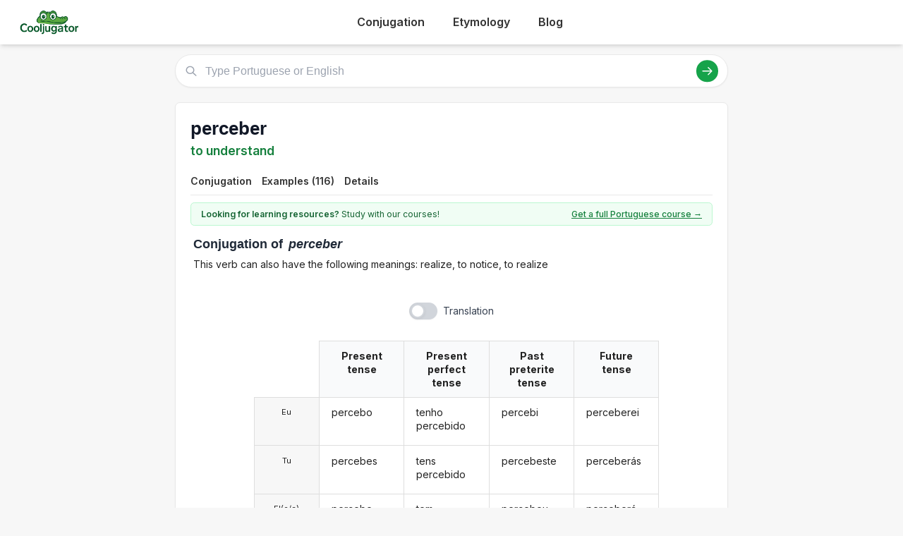

--- FILE ---
content_type: text/html; charset=utf-8
request_url: https://cooljugator.com/pt/perceber
body_size: 17129
content:
<!DOCTYPE html>
<html><head><meta content="text/html; charset=utf-8" http-equiv="content-type"/><title>Perceber conjugation in Portuguese in all forms | CoolJugator.com</title><meta content="Conjugate the Portuguese verb perceber in all forms and with usage examples. Perceber conjugation has never been easier!" name="description"/><meta content="website" property="og:type"/><meta content="https://cooljugator.com/pt/perceber" property="og:url"/><meta content="/lib/images/website.png" property="og:image"/><meta content="1200" property="og:image:width"/><meta content="630" property="og:image:height"/><meta content="Cooljugator" property="og:site_name"/><meta content="en_US" property="og:locale"/><meta content="info@cooljugator.com" property="og:email"/><meta content="Conjugate the Portuguese verb perceber in all forms and with usage examples" property="og:description"/><meta content="172062416682324" property="fb:app_id"/><meta content="summary" name="twitter:card"/><meta content="@cooljugator" name="twitter:site"/><meta content="Perceber conjugation" name="twitter:title"/><meta content="Conjugate the Portuguese verb perceber in all forms and with usage examples" name="twitter:description"/><meta content="/lib/images/website.png" name="twitter:image"/><link href="/lib/images/favicons/apple-touch-icon.png" rel="apple-touch-icon" sizes="180x180"/><link href="/lib/images/favicons/favicon.ico" rel="shortcut icon"/><link href="/lib/images/favicons/favicon-32x32.png" rel="icon" sizes="32x32" type="image/png"/><link href="/lib/images/favicons/favicon-16x16.png" rel="icon" sizes="16x16" type="image/png"/><link href="/lib/images/favicons/manifest.json" rel="manifest"/><link color="#5bbad5" href="/lib/images/favicons/safari-pinned-tab.svg" rel="mask-icon"/><meta content="#ffffff" name="theme-color"/><meta content="width=device-width, initial-scale=1" name="viewport"/><meta charset="utf-8"/><meta content="width=device-width, initial-scale=1.0" name="viewport"/><link href="https://fonts.googleapis.com" rel="preconnect"/><link crossorigin="" href="https://fonts.gstatic.com" rel="preconnect"/><link href="https://fonts.googleapis.com/css2?family=Inter:wght@400;500;600;700&amp;display=swap" rel="stylesheet"/><link href="/lib2025/style_tailwind.css" rel="stylesheet"/><link href="/lib2025/styleOLD.min.css" rel="stylesheet"/><link href="/lib2025/styleNEW.css" rel="stylesheet"/><script src="https://embed.typeform.com/embed.js"></script><script src="/lib2025/includes.js"></script><script defer="" src="/lib2025/static_navigations.js"></script><script id="languageSetterScript">const page_language_code = "pt";</script><script src="/lib2025/scriptsNEW.js"></script><meta name="impact-site-verification" value="d3cf73e8-9232-49c1-b2b9-d5ce2e8c0d6f"/><script async="" src="https://www.googletagmanager.com/gtag/js?id=G-4HJDZ83FC6"></script><script>window.dataLayer = window.dataLayer || [];function gtag(){dataLayer.push(arguments);}gtag("js", new Date());gtag("config", "G-4HJDZ83FC6");</script></head><body><header class="bg-white shadow-md sticky top-0 z-10"><div class="main-container flex justify-between items-center py-4"><span class="text-3xl font-bold text-green-700 flex items-center space-x-2"><a href="/" style="display: flex; align-items: center;"><img alt="Cooljugator Logo" class="h-10" src="/lib2025/logo.png"/></a></span><nav class="main-nav hidden md:flex justify-center space-x-4"><div class="nav-link-wrapper language-selector"><a class="nav-link language-trigger" href="/">Conjugation</a><div class="language-dropdown"></div></div><div class="nav-link-wrapper language-selector"><a class="nav-link language-trigger" href="/etymology/">Etymology</a><div class="language-dropdown"></div></div><div class="nav-link-wrapper"><a class="nav-link" href="/blog/">Blog</a></div><div class="nav-link-wrapper"></div></nav><a class="bg-green-600 hover:bg-green-700 text-white hover:text-white font-semibold py-2 px-5 rounded-full text-base shadow-md hover:shadow-lg transition-all duration-200 mx-2" id="mainTutoringLink" rel="noopener noreferrer" style="top; 0; left: 0; width: 0; height: 0; overflow: hidden; visibility: hidden!important;" target="_blank">
      Get a Portuguese Tutor
    </a><button class="md:hidden p-2 rounded focus:outline-none focus:ring-2 focus:ring-green-600" id="mobile-menu-button"><svg class="w-7 h-7 text-green-700" fill="none" stroke="currentColor" viewbox="0 0 24 24"><path d="M4 6h16M4 12h16M4 18h16" stroke-linecap="round" stroke-linejoin="round" stroke-width="2"></path></svg></button></div><nav class="md:hidden px-4 pb-4" id="mobile-menu">
<a class="block py-2 nav-link" href="/">Conjugation</a><a class="block py-2 nav-link" href="/etymology/">Etymology</a><a class="block py-2 nav-link" href="/blog/">Blog</a></nav></header><!-- <div class="bg-gray-200 text-center py-2 text-gray-500 text-xs my-4 main-container rounded-md h-[90px] flex items-center justify-center">
        Top Ad Placeholder (728x90 or similar)
    </div> --><div class="main-container mt-4"><main class="space-y-6 max-w-4xl mx-auto mt-4"><div class="relative" id="search-bar-wrapper"><input aria-label="Type Portuguese or English" class="w-full border subtle-border rounded-full py-3 pl-12 pr-20 text-lg focus:outline-none focus:ring-2 focus:ring-green-500 focus:border-transparent shadow-sm" id="search-input" placeholder="Type Portuguese or English" type="text"/><div class="absolute left-4 top-1/2 transform -translate-y-1/2 text-gray-400"><svg class="w-5 h-5" fill="none" stroke="currentColor" viewbox="0 0 24 24" xmlns="http://www.w3.org/2000/svg"><path d="M21 21l-6-6m2-5a7 7 0 11-14 0 7 7 0 0114 0z" stroke-linecap="round" stroke-linejoin="round" stroke-width="2"></path></svg></div><div class="absolute right-4 top-1/2 transform -translate-y-1/2 flex items-center space-x-3"><button class="bg-green-600 hover:bg-green-700 text-white rounded-full p-2" id="search-button"><svg class="w-5 h-5" fill="none" stroke="currentColor" viewbox="0 0 24 24" xmlns="http://www.w3.org/2000/svg"><path d="M14 5l7 7m0 0l-7 7m7-7H3" stroke-linecap="round" stroke-linejoin="round" stroke-width="2"></path></svg></button></div></div><div class="mt-4 p-4 bg-white border subtle-border rounded-md shadow-sm hidden" id="search-results"></div><div class="content-bg p-6 rounded-lg shadow-sm border subtle-border"><div class="flex justify-between items-start mb-3" id="main-page-top"><div><h1 class="text-3xl font-bold text-gray-900 flex items-center mainform" id="mainform">perceber</h1><p class="text-xl text-green-700 font-semibold mt-1 flex items-center" id="mainform_translation">to understand</p></div></div><nav class="mt-4 border-b subtle-border main-content-nav" id="main-page-content-nav"><div class="flex space-x-2 text-sm"><a class="nav-link smooth-scroll-link hover:text-green-600 hover:border-green-300" href="#conjugation">Conjugation</a><a class="nav-link smooth-scroll-link hover:text-green-600 hover:border-green-300" href="#examples">Examples (116)</a><a class="nav-link smooth-scroll-link hover:text-green-600 hover:border-green-300" href="#details">Details</a></div></nav><div class="mt-0 pt-6 scroll-target" style="padding-top: 80px;"><div class="bg-green-50 text-green-800 text-sm py-2 px-4 rounded-md mb-4 border border-green-200 flex items-center justify-between" id="question2wrapper"><span class="w-full max-w-[64%] md:w-auto md:max-w-none"><span class="font-semibold" id="question2">Looking for learning resources?</span> Study with our courses!
                    </span><a class="text-green-700 hover:text-green-900 font-medium underline text-right" href="https://www.lingomelo.com/courses/learn-portuguese" id="question2link" rel="noopener noreferrer">Get a full Portuguese course →</a></div><div id="main-conjugation-meta"><h2 class="text-xl font-bold text-gray-800 mb-4 flex items-center"><!-- <svg width="30" height="30" viewBox="0 0 50 50" xmlns="http://www.w3.org/2000/svg"><path d="M 10,38 
                                     C 5,38 5,30 10,25   Q 15,15 25,12      L 40,10            Q 48,10 48,18      Q 50,25 45,30      L 40,35            Q 35,42 25,42      L 15,42            C 12,42 10,40 10,38 Z" 
                                  fill="#15803D"/><circle cx="26" cy="19" r="5" fill="white"/><circle cx="26" cy="19" r="2.5" fill="black"/><circle cx="27" cy="18" r="1" fill="white"/><circle cx="36" cy="17" r="5" fill="white"/><circle cx="36" cy="17" r="2.5" fill="black"/><circle cx="37" cy="16" r="1" fill="white"/><ellipse cx="44" cy="17" rx="2" ry="1.5" fill="#1f2937"/><circle cx="18" cy="30" r="3" fill="#fecdd3"/></svg> 
 --><span class="pl-1" id="conjugation"><span class="conjugation-word">Conjugation</span> of <span class="italic ml-1 mainform">perceber</span></span></h2></div><div id="usage-info">This verb can also have the following meanings: realize, to notice, to realize</div>
<div class="mt-6" id="conjugation-content"><section id="conjugations" style="padding-top: 1em;"><div class="ui three column unstackable grid" id="settings-buttons"><div class="left floated center aligned column" id="wrapper-setting-transliterations"></div><div class="center aligned column" id="wrapper-setting-translations"><div class="ui toggle checkbox" data-tooltip="Translations on page." id="setting-translations"><input type="checkbox"/><label id="settings-translations-label">Translation</label></div></div><div class="right floated center aligned column" id="wrapper-setting-stress"></div></div><div class="ui stackable center aligned grid"><div class="fourteen wide column"><div class="ui centered four column equal height grid"><div class="fourteen wide column" id="conjugationDivs" style="padding-right: 0; border-right: 0;"><div class="conjugation-table collapsable"><div class="conjugation-cell conjugation-cell-four conjugation-cell-pronouns tense-title pronounColumn pronounColumnFirst" style="order: 0; color: rgba(0, 0, 0, 0.87);"></div><div class="conjugation-cell conjugation-cell-four conjugation-cell-pronouns pronounColumn" data-tooltip="I" style="order: 1;"><div class="ui conjugation-pronoun">Eu</div></div><div class="conjugation-cell conjugation-cell-four conjugation-cell-pronouns pronounColumn" data-tooltip="you" style="order: 2;"><div class="ui conjugation-pronoun">Tu</div></div><div class="conjugation-cell conjugation-cell-four conjugation-cell-pronouns pronounColumn" data-tooltip="he/she" style="order: 3;"><div class="ui conjugation-pronoun">El(e/a)</div></div><div class="conjugation-cell conjugation-cell-four conjugation-cell-pronouns pronounColumn" data-tooltip="we" style="order: 4;"><div class="ui conjugation-pronoun">Nos</div></div><div class="conjugation-cell conjugation-cell-four conjugation-cell-pronouns pronounColumn" data-tooltip="you all" style="order: 5;"><div class="ui conjugation-pronoun">Vos</div></div><div class="conjugation-cell conjugation-cell-four conjugation-cell-pronouns pronounColumn" data-tooltip="they" style="order: 6;"><div class="ui conjugation-pronoun">El(es/as</div></div><div class="conjugation-cell conjugation-cell-four tense-title" data-tooltip="Example: they understand" style="order: 0;"><span class="tense-title-space">Present tense</span><i class="dropdown icon"></i></div><div class="conjugation-cell conjugation-cell-four" data-default="percebo" data-form-id="17270654" data-tooltip="I understand" data-translated="I understand" id="present1" style="order: 1;"><div class="forms-wrapper"><div class="meta-form">percebo</div><div class="meta-transliteration"></div><div class="meta-translation">I understand</div></div></div><div class="conjugation-cell conjugation-cell-four" data-default="percebes" data-form-id="17270655" data-tooltip="you understand" data-translated="you understand" id="present2" style="order: 2;"><div class="forms-wrapper"><div class="meta-form">percebes</div><div class="meta-transliteration"></div><div class="meta-translation">you understand</div></div></div><div class="conjugation-cell conjugation-cell-four" data-default="percebe" data-form-id="17270656" data-tooltip="he/she understands" data-translated="he/she understands" id="present3" style="order: 3;"><div class="forms-wrapper"><div class="meta-form">percebe</div><div class="meta-transliteration"></div><div class="meta-translation">he/she understands</div></div></div><div class="conjugation-cell conjugation-cell-four" data-default="percebemos" data-form-id="17270657" data-tooltip="we understand" data-translated="we understand" id="present4" style="order: 4;"><div class="forms-wrapper"><div class="meta-form">percebemos</div><div class="meta-transliteration"></div><div class="meta-translation">we understand</div></div></div><div class="conjugation-cell conjugation-cell-four" data-default="percebeis" data-form-id="17270658" data-tooltip="you all understand" data-translated="you all understand" id="present5" style="order: 5;"><div class="forms-wrapper"><div class="meta-form">percebeis</div><div class="meta-transliteration"></div><div class="meta-translation">you all understand</div></div></div><div class="conjugation-cell conjugation-cell-four" data-default="percebem" data-form-id="17270659" data-tooltip="they understand" data-translated="they understand" id="present6" style="order: 6;"><div class="forms-wrapper"><div class="meta-form">percebem</div><div class="meta-transliteration"></div><div class="meta-translation">they understand</div></div></div><div class="conjugation-cell conjugation-cell-four tense-title" data-tooltip="Example: he/she has understood" style="order: 0;"><span class="tense-title-space">Present perfect tense</span><i class="dropdown icon"></i></div><div class="conjugation-cell conjugation-cell-four" data-default="tenho percebido" data-form-id="17270684" data-tooltip="I have understood" data-translated="I have understood" id="present_perfect1" style="order: 1;"><div class="forms-wrapper"><div class="meta-form">tenho percebido</div><div class="meta-transliteration"></div><div class="meta-translation">I have understood</div></div></div><div class="conjugation-cell conjugation-cell-four" data-default="tens percebido" data-form-id="17270685" data-tooltip="you have understood" data-translated="you have understood" id="present_perfect2" style="order: 2;"><div class="forms-wrapper"><div class="meta-form">tens percebido</div><div class="meta-transliteration"></div><div class="meta-translation">you have understood</div></div></div><div class="conjugation-cell conjugation-cell-four" data-default="tem percebido" data-form-id="17270686" data-tooltip="he/she has understood" data-translated="he/she has understood" id="present_perfect3" style="order: 3;"><div class="forms-wrapper"><div class="meta-form">tem percebido</div><div class="meta-transliteration"></div><div class="meta-translation">he/she has understood</div></div></div><div class="conjugation-cell conjugation-cell-four" data-default="temos percebido" data-form-id="17270687" data-tooltip="we have understood" data-translated="we have understood" id="present_perfect4" style="order: 4;"><div class="forms-wrapper"><div class="meta-form">temos percebido</div><div class="meta-transliteration"></div><div class="meta-translation">we have understood</div></div></div><div class="conjugation-cell conjugation-cell-four" data-default="tendes percebido" data-form-id="17270688" data-tooltip="you all have understood" data-translated="you all have understood" id="present_perfect5" style="order: 5;"><div class="forms-wrapper"><div class="meta-form">tendes percebido</div><div class="meta-transliteration"></div><div class="meta-translation">you all have understood</div></div></div><div class="conjugation-cell conjugation-cell-four" data-default="têm percebido" data-form-id="17270689" data-tooltip="they have understood" data-translated="they have understood" id="present_perfect6" style="order: 6;"><div class="forms-wrapper"><div class="meta-form">têm percebido</div><div class="meta-transliteration"></div><div class="meta-translation">they have understood</div></div></div><div class="conjugation-cell conjugation-cell-four tense-title" data-tooltip="Example: you all understood" style="order: 0;"><span class="tense-title-space">Past preterite tense</span><i class="dropdown icon"></i></div><div class="conjugation-cell conjugation-cell-four" data-default="percebi" data-form-id="17270666" data-tooltip="I understood" data-translated="I understood" id="preterite1" style="order: 1;"><div class="forms-wrapper"><div class="meta-form">percebi</div><div class="meta-transliteration"></div><div class="meta-translation">I understood</div></div></div><div class="conjugation-cell conjugation-cell-four" data-default="percebeste" data-form-id="17270667" data-tooltip="you understood" data-translated="you understood" id="preterite2" style="order: 2;"><div class="forms-wrapper"><div class="meta-form">percebeste</div><div class="meta-transliteration"></div><div class="meta-translation">you understood</div></div></div><div class="conjugation-cell conjugation-cell-four" data-default="percebeu" data-form-id="17270668" data-tooltip="he/she understood" data-translated="he/she understood" id="preterite3" style="order: 3;"><div class="forms-wrapper"><div class="meta-form">percebeu</div><div class="meta-transliteration"></div><div class="meta-translation">he/she understood</div></div></div><div class="conjugation-cell conjugation-cell-four" data-default="percebemos" data-form-id="17270669" data-tooltip="we understood" data-translated="we understood" id="preterite4" style="order: 4;"><div class="forms-wrapper"><div class="meta-form">percebemos</div><div class="meta-transliteration"></div><div class="meta-translation">we understood</div></div></div><div class="conjugation-cell conjugation-cell-four" data-default="percebestes" data-form-id="17270670" data-tooltip="you all understood" data-translated="you all understood" id="preterite5" style="order: 5;"><div class="forms-wrapper"><div class="meta-form">percebestes</div><div class="meta-transliteration"></div><div class="meta-translation">you all understood</div></div></div><div class="conjugation-cell conjugation-cell-four" data-default="perceberam" data-form-id="17270671" data-tooltip="they understood" data-translated="they understood" id="preterite6" style="order: 6;"><div class="forms-wrapper"><div class="meta-form">perceberam</div><div class="meta-transliteration"></div><div class="meta-translation">they understood</div></div></div><div class="conjugation-cell conjugation-cell-four tense-title leftmost" data-tooltip="Example: you will understand" style="order: 0;"><span class="tense-title-space">Future tense</span><i class="dropdown icon"></i></div><div class="conjugation-cell conjugation-cell-four leftmost" data-default="perceberei" data-form-id="17270672" data-tooltip="I will understand" data-translated="I will understand" id="future1" style="order: 1;"><div class="forms-wrapper"><div class="meta-form">perceberei</div><div class="meta-transliteration"></div><div class="meta-translation">I will understand</div></div></div><div class="conjugation-cell conjugation-cell-four leftmost" data-default="perceberás" data-form-id="17270673" data-tooltip="you will understand" data-translated="you will understand" id="future2" style="order: 2;"><div class="forms-wrapper"><div class="meta-form">perceberás</div><div class="meta-transliteration"></div><div class="meta-translation">you will understand</div></div></div><div class="conjugation-cell conjugation-cell-four leftmost" data-default="perceberá" data-form-id="17270674" data-tooltip="he/she will understand" data-translated="he/she will understand" id="future3" style="order: 3;"><div class="forms-wrapper"><div class="meta-form">perceberá</div><div class="meta-transliteration"></div><div class="meta-translation">he/she will understand</div></div></div><div class="conjugation-cell conjugation-cell-four leftmost" data-default="perceberemos" data-form-id="17270675" data-tooltip="we will understand" data-translated="we will understand" id="future4" style="order: 4;"><div class="forms-wrapper"><div class="meta-form">perceberemos</div><div class="meta-transliteration"></div><div class="meta-translation">we will understand</div></div></div><div class="conjugation-cell conjugation-cell-four leftmost" data-default="percebereis" data-form-id="17270676" data-tooltip="you all will understand" data-translated="you all will understand" id="future5" style="order: 5;"><div class="forms-wrapper"><div class="meta-form">percebereis</div><div class="meta-transliteration"></div><div class="meta-translation">you all will understand</div></div></div><div class="conjugation-cell conjugation-cell-four leftmost" data-default="perceberão" data-form-id="17270677" data-tooltip="they will understand" data-translated="they will understand" id="future6" style="order: 6;"><div class="forms-wrapper"><div class="meta-form">perceberão</div><div class="meta-transliteration"></div><div class="meta-translation">they will understand</div></div></div></div><div class="conjugation-table collapsable"><div class="conjugation-cell conjugation-cell-four conjugation-cell-pronouns tense-title pronounColumn pronounColumnFirst" style="order: 0; color: rgba(0, 0, 0, 0.87);"></div><div class="conjugation-cell conjugation-cell-four conjugation-cell-pronouns pronounColumn" data-tooltip="I" style="order: 1;"><div class="ui conjugation-pronoun">Eu</div></div><div class="conjugation-cell conjugation-cell-four conjugation-cell-pronouns pronounColumn" data-tooltip="you" style="order: 2;"><div class="ui conjugation-pronoun">Tu</div></div><div class="conjugation-cell conjugation-cell-four conjugation-cell-pronouns pronounColumn" data-tooltip="he/she" style="order: 3;"><div class="ui conjugation-pronoun">El(e/a)</div></div><div class="conjugation-cell conjugation-cell-four conjugation-cell-pronouns pronounColumn" data-tooltip="we" style="order: 4;"><div class="ui conjugation-pronoun">Nos</div></div><div class="conjugation-cell conjugation-cell-four conjugation-cell-pronouns pronounColumn" data-tooltip="you all" style="order: 5;"><div class="ui conjugation-pronoun">Vos</div></div><div class="conjugation-cell conjugation-cell-four conjugation-cell-pronouns pronounColumn" data-tooltip="they" style="order: 6;"><div class="ui conjugation-pronoun">El(es/as</div></div><div class="conjugation-cell conjugation-cell-four tense-title" data-tooltip="Example: you would understand" style="order: 0;"><span class="tense-title-space">Conditional mood</span><i class="dropdown icon"></i></div><div class="conjugation-cell conjugation-cell-four" data-default="perceberia" data-form-id="17270678" data-tooltip="I would understand" data-translated="I would understand" id="conditional1" style="order: 1;"><div class="forms-wrapper"><div class="meta-form">perceberia</div><div class="meta-transliteration"></div><div class="meta-translation">I would understand</div></div></div><div class="conjugation-cell conjugation-cell-four" data-default="perceberias" data-form-id="17270679" data-tooltip="you would understand" data-translated="you would understand" id="conditional2" style="order: 2;"><div class="forms-wrapper"><div class="meta-form">perceberias</div><div class="meta-transliteration"></div><div class="meta-translation">you would understand</div></div></div><div class="conjugation-cell conjugation-cell-four" data-default="perceberia" data-form-id="17270680" data-tooltip="he/she would understand" data-translated="he/she would understand" id="conditional3" style="order: 3;"><div class="forms-wrapper"><div class="meta-form">perceberia</div><div class="meta-transliteration"></div><div class="meta-translation">he/she would understand</div></div></div><div class="conjugation-cell conjugation-cell-four" data-default="perceberíamos" data-form-id="17270681" data-tooltip="we would understand" data-translated="we would understand" id="conditional4" style="order: 4;"><div class="forms-wrapper"><div class="meta-form">perceberíamos</div><div class="meta-transliteration"></div><div class="meta-translation">we would understand</div></div></div><div class="conjugation-cell conjugation-cell-four" data-default="perceberíeis" data-form-id="17270682" data-tooltip="you all would understand" data-translated="you all would understand" id="conditional5" style="order: 5;"><div class="forms-wrapper"><div class="meta-form">perceberíeis</div><div class="meta-transliteration"></div><div class="meta-translation">you all would understand</div></div></div><div class="conjugation-cell conjugation-cell-four" data-default="perceberiam" data-form-id="17270683" data-tooltip="they would understand" data-translated="they would understand" id="conditional6" style="order: 6;"><div class="forms-wrapper"><div class="meta-form">perceberiam</div><div class="meta-transliteration"></div><div class="meta-translation">they would understand</div></div></div><div class="conjugation-cell conjugation-cell-four tense-title" data-tooltip="Example: you all used to understand" style="order: 0;"><span class="tense-title-space">Past imperfect tense</span><i class="dropdown icon"></i></div><div class="conjugation-cell conjugation-cell-four" data-default="percebia" data-form-id="17270660" data-tooltip="I used to understand" data-translated="I used to understand" id="imperfect1" style="order: 1;"><div class="forms-wrapper"><div class="meta-form">percebia</div><div class="meta-transliteration"></div><div class="meta-translation">I used to understand</div></div></div><div class="conjugation-cell conjugation-cell-four" data-default="percebias" data-form-id="17270661" data-tooltip="you used to understand" data-translated="you used to understand" id="imperfect2" style="order: 2;"><div class="forms-wrapper"><div class="meta-form">percebias</div><div class="meta-transliteration"></div><div class="meta-translation">you used to understand</div></div></div><div class="conjugation-cell conjugation-cell-four" data-default="percebia" data-form-id="17270662" data-tooltip="he/she used to understand" data-translated="he/she used to understand" id="imperfect3" style="order: 3;"><div class="forms-wrapper"><div class="meta-form">percebia</div><div class="meta-transliteration"></div><div class="meta-translation">he/she used to understand</div></div></div><div class="conjugation-cell conjugation-cell-four" data-default="percebíamos" data-form-id="17270663" data-tooltip="we used to understand" data-translated="we used to understand" id="imperfect4" style="order: 4;"><div class="forms-wrapper"><div class="meta-form">percebíamos</div><div class="meta-transliteration"></div><div class="meta-translation">we used to understand</div></div></div><div class="conjugation-cell conjugation-cell-four" data-default="percebíeis" data-form-id="17270664" data-tooltip="you all used to understand" data-translated="you all used to understand" id="imperfect5" style="order: 5;"><div class="forms-wrapper"><div class="meta-form">percebíeis</div><div class="meta-transliteration"></div><div class="meta-translation">you all used to understand</div></div></div><div class="conjugation-cell conjugation-cell-four" data-default="percebiam" data-form-id="17270665" data-tooltip="they used to understand" data-translated="they used to understand" id="imperfect6" style="order: 6;"><div class="forms-wrapper"><div class="meta-form">percebiam</div><div class="meta-transliteration"></div><div class="meta-translation">they used to understand</div></div></div><div class="conjugation-cell conjugation-cell-four tense-title" data-tooltip="Example: he/she had understood" style="order: 0;"><span class="tense-title-space">Past perfect tense</span><i class="dropdown icon"></i></div><div class="conjugation-cell conjugation-cell-four" data-default="tinha percebido" data-form-id="17270690" data-tooltip="I had understood" data-translated="I had understood" id="past_perfect1" style="order: 1;"><div class="forms-wrapper"><div class="meta-form">tinha percebido</div><div class="meta-transliteration"></div><div class="meta-translation">I had understood</div></div></div><div class="conjugation-cell conjugation-cell-four" data-default="tinhas percebido" data-form-id="17270691" data-tooltip="you had understood" data-translated="you had understood" id="past_perfect2" style="order: 2;"><div class="forms-wrapper"><div class="meta-form">tinhas percebido</div><div class="meta-transliteration"></div><div class="meta-translation">you had understood</div></div></div><div class="conjugation-cell conjugation-cell-four" data-default="tinha percebido" data-form-id="17270692" data-tooltip="he/she had understood" data-translated="he/she had understood" id="past_perfect3" style="order: 3;"><div class="forms-wrapper"><div class="meta-form">tinha percebido</div><div class="meta-transliteration"></div><div class="meta-translation">he/she had understood</div></div></div><div class="conjugation-cell conjugation-cell-four" data-default="tínhamos percebido" data-form-id="17270693" data-tooltip="we had understood" data-translated="we had understood" id="past_perfect4" style="order: 4;"><div class="forms-wrapper"><div class="meta-form">tínhamos percebido</div><div class="meta-transliteration"></div><div class="meta-translation">we had understood</div></div></div><div class="conjugation-cell conjugation-cell-four" data-default="tínheis percebido" data-form-id="17270694" data-tooltip="you all had understood" data-translated="you all had understood" id="past_perfect5" style="order: 5;"><div class="forms-wrapper"><div class="meta-form">tínheis percebido</div><div class="meta-transliteration"></div><div class="meta-translation">you all had understood</div></div></div><div class="conjugation-cell conjugation-cell-four" data-default="tinham percebido" data-form-id="17270695" data-tooltip="they had understood" data-translated="they had understood" id="past_perfect6" style="order: 6;"><div class="forms-wrapper"><div class="meta-form">tinham percebido</div><div class="meta-transliteration"></div><div class="meta-translation">they had understood</div></div></div><div class="conjugation-cell conjugation-cell-four tense-title leftmost" data-tooltip="Example: he/she will have understood" style="order: 0;"><span class="tense-title-space">Future perfect tense</span><i class="dropdown icon"></i></div><div class="conjugation-cell conjugation-cell-four leftmost" data-default="terei percebido" data-form-id="17270696" data-tooltip="I will have understood" data-translated="I will have understood" id="future_perfect1" style="order: 1;"><div class="forms-wrapper"><div class="meta-form">terei percebido</div><div class="meta-transliteration"></div><div class="meta-translation">I will have understood</div></div></div><div class="conjugation-cell conjugation-cell-four leftmost" data-default="terás percebido" data-form-id="17270697" data-tooltip="you will have understood" data-translated="you will have understood" id="future_perfect2" style="order: 2;"><div class="forms-wrapper"><div class="meta-form">terás percebido</div><div class="meta-transliteration"></div><div class="meta-translation">you will have understood</div></div></div><div class="conjugation-cell conjugation-cell-four leftmost" data-default="terá percebido" data-form-id="17270698" data-tooltip="he/she will have understood" data-translated="he/she will have understood" id="future_perfect3" style="order: 3;"><div class="forms-wrapper"><div class="meta-form">terá percebido</div><div class="meta-transliteration"></div><div class="meta-translation">he/she will have understood</div></div></div><div class="conjugation-cell conjugation-cell-four leftmost" data-default="teremos percebido" data-form-id="17270699" data-tooltip="we will have understood" data-translated="we will have understood" id="future_perfect4" style="order: 4;"><div class="forms-wrapper"><div class="meta-form">teremos percebido</div><div class="meta-transliteration"></div><div class="meta-translation">we will have understood</div></div></div><div class="conjugation-cell conjugation-cell-four leftmost" data-default="tereis percebido" data-form-id="17270700" data-tooltip="you all will have understood" data-translated="you all will have understood" id="future_perfect5" style="order: 5;"><div class="forms-wrapper"><div class="meta-form">tereis percebido</div><div class="meta-transliteration"></div><div class="meta-translation">you all will have understood</div></div></div><div class="conjugation-cell conjugation-cell-four leftmost" data-default="terão percebido" data-form-id="17270701" data-tooltip="they will have understood" data-translated="they will have understood" id="future_perfect6" style="order: 6;"><div class="forms-wrapper"><div class="meta-form">terão percebido</div><div class="meta-transliteration"></div><div class="meta-translation">they will have understood</div></div></div></div><div class="conjugation-table collapsable"><div class="conjugation-cell conjugation-cell-four conjugation-cell-pronouns tense-title pronounColumn pronounColumnFirst" style="order: 0; color: rgba(0, 0, 0, 0.87);"></div><div class="conjugation-cell conjugation-cell-four conjugation-cell-pronouns pronounColumn" data-tooltip="I" style="order: 1;"><div class="ui conjugation-pronoun">Eu</div></div><div class="conjugation-cell conjugation-cell-four conjugation-cell-pronouns pronounColumn" data-tooltip="you" style="order: 2;"><div class="ui conjugation-pronoun">Tu</div></div><div class="conjugation-cell conjugation-cell-four conjugation-cell-pronouns pronounColumn" data-tooltip="he/she" style="order: 3;"><div class="ui conjugation-pronoun">El(e/a)</div></div><div class="conjugation-cell conjugation-cell-four conjugation-cell-pronouns pronounColumn" data-tooltip="we" style="order: 4;"><div class="ui conjugation-pronoun">Nos</div></div><div class="conjugation-cell conjugation-cell-four conjugation-cell-pronouns pronounColumn" data-tooltip="you all" style="order: 5;"><div class="ui conjugation-pronoun">Vos</div></div><div class="conjugation-cell conjugation-cell-four conjugation-cell-pronouns pronounColumn" data-tooltip="they" style="order: 6;"><div class="ui conjugation-pronoun">El(es/as</div></div><div class="conjugation-cell conjugation-cell-four tense-title" data-tooltip="Example: he/she has understood" style="order: 0;"><span class="tense-title-space">Present perfect subjunctive tense</span><i class="dropdown icon"></i></div><div class="conjugation-cell conjugation-cell-four" data-default="tenha percebido" data-form-id="17270702" data-tooltip="I have understood" data-translated="I have understood" id="subj_present_perfect1" style="order: 1;"><div class="forms-wrapper"><div class="meta-form">tenha percebido</div><div class="meta-transliteration"></div><div class="meta-translation">I have understood</div></div></div><div class="conjugation-cell conjugation-cell-four" data-default="tenhas percebido" data-form-id="17270703" data-tooltip="you have understood" data-translated="you have understood" id="subj_present_perfect2" style="order: 2;"><div class="forms-wrapper"><div class="meta-form">tenhas percebido</div><div class="meta-transliteration"></div><div class="meta-translation">you have understood</div></div></div><div class="conjugation-cell conjugation-cell-four" data-default="tenha percebido" data-form-id="17270704" data-tooltip="he/she has understood" data-translated="he/she has understood" id="subj_present_perfect3" style="order: 3;"><div class="forms-wrapper"><div class="meta-form">tenha percebido</div><div class="meta-transliteration"></div><div class="meta-translation">he/she has understood</div></div></div><div class="conjugation-cell conjugation-cell-four" data-default="tenhamos percebido" data-form-id="17270705" data-tooltip="we have understood" data-translated="we have understood" id="subj_present_perfect4" style="order: 4;"><div class="forms-wrapper"><div class="meta-form">tenhamos percebido</div><div class="meta-transliteration"></div><div class="meta-translation">we have understood</div></div></div><div class="conjugation-cell conjugation-cell-four" data-default="tenhais percebido" data-form-id="17270706" data-tooltip="you all have understood" data-translated="you all have understood" id="subj_present_perfect5" style="order: 5;"><div class="forms-wrapper"><div class="meta-form">tenhais percebido</div><div class="meta-transliteration"></div><div class="meta-translation">you all have understood</div></div></div><div class="conjugation-cell conjugation-cell-four" data-default="tenham percebido" data-form-id="17270707" data-tooltip="they have understood" data-translated="they have understood" id="subj_present_perfect6" style="order: 6;"><div class="forms-wrapper"><div class="meta-form">tenham percebido</div><div class="meta-transliteration"></div><div class="meta-translation">they have understood</div></div></div><div class="conjugation-cell conjugation-cell-four tense-title" data-tooltip="Example: (if/so that) we will have understood" style="order: 0;"><span class="tense-title-space">Future subjunctive tense</span><i class="dropdown icon"></i></div><div class="conjugation-cell conjugation-cell-four" data-default="perceber" data-form-id="17270708" data-tooltip="(if/so that) I will have understood" data-translated="(if/so that) I will have understood" id="subj_future1" style="order: 1;"><div class="forms-wrapper"><div class="meta-form">perceber</div><div class="meta-transliteration"></div><div class="meta-translation">(if/so that) I will have understood</div></div></div><div class="conjugation-cell conjugation-cell-four" data-default="perceberes" data-form-id="17270709" data-tooltip="(if/so that) you will have understood" data-translated="(if/so that) you will have understood" id="subj_future2" style="order: 2;"><div class="forms-wrapper"><div class="meta-form">perceberes</div><div class="meta-transliteration"></div><div class="meta-translation">(if/so that) you will have understood</div></div></div><div class="conjugation-cell conjugation-cell-four" data-default="perceber" data-form-id="17270710" data-tooltip="(if/so that) he/she will have understood" data-translated="(if/so that) he/she will have understood" id="subj_future3" style="order: 3;"><div class="forms-wrapper"><div class="meta-form">perceber</div><div class="meta-transliteration"></div><div class="meta-translation">(if/so that) he/she will have understood</div></div></div><div class="conjugation-cell conjugation-cell-four" data-default="percebermos" data-form-id="17270711" data-tooltip="(if/so that) we will have understood" data-translated="(if/so that) we will have understood" id="subj_future4" style="order: 4;"><div class="forms-wrapper"><div class="meta-form">percebermos</div><div class="meta-transliteration"></div><div class="meta-translation">(if/so that) we will have understood</div></div></div><div class="conjugation-cell conjugation-cell-four" data-default="perceberdes" data-form-id="17270712" data-tooltip="(if/so that) you all will have understood" data-translated="(if/so that) you all will have understood" id="subj_future5" style="order: 5;"><div class="forms-wrapper"><div class="meta-form">perceberdes</div><div class="meta-transliteration"></div><div class="meta-translation">(if/so that) you all will have understood</div></div></div><div class="conjugation-cell conjugation-cell-four" data-default="perceberem" data-form-id="17270713" data-tooltip="(if/so that) they will have understood" data-translated="(if/so that) they will have understood" id="subj_future6" style="order: 6;"><div class="forms-wrapper"><div class="meta-form">perceberem</div><div class="meta-transliteration"></div><div class="meta-translation">(if/so that) they will have understood</div></div></div><div class="conjugation-cell conjugation-cell-four tense-title leftmost" data-tooltip="Example: you will have understood" style="order: 0;"><span class="tense-title-space">Future perfect subjunctive tense</span><i class="dropdown icon"></i></div><div class="conjugation-cell conjugation-cell-four leftmost" data-default="tiver percebido" data-form-id="17270714" data-tooltip="I will have understood" data-translated="I will have understood" id="subj_future_perfect1" style="order: 1;"><div class="forms-wrapper"><div class="meta-form">tiver percebido</div><div class="meta-transliteration"></div><div class="meta-translation">I will have understood</div></div></div><div class="conjugation-cell conjugation-cell-four leftmost" data-default="tiveres percebido" data-form-id="17270715" data-tooltip="you will have understood" data-translated="you will have understood" id="subj_future_perfect2" style="order: 2;"><div class="forms-wrapper"><div class="meta-form">tiveres percebido</div><div class="meta-transliteration"></div><div class="meta-translation">you will have understood</div></div></div><div class="conjugation-cell conjugation-cell-four leftmost" data-default="tiver percebido" data-form-id="17270716" data-tooltip="he/she will have understood" data-translated="he/she will have understood" id="subj_future_perfect3" style="order: 3;"><div class="forms-wrapper"><div class="meta-form">tiver percebido</div><div class="meta-transliteration"></div><div class="meta-translation">he/she will have understood</div></div></div><div class="conjugation-cell conjugation-cell-four leftmost" data-default="tivermos percebido" data-form-id="17270717" data-tooltip="we will have understood" data-translated="we will have understood" id="subj_future_perfect4" style="order: 4;"><div class="forms-wrapper"><div class="meta-form">tivermos percebido</div><div class="meta-transliteration"></div><div class="meta-translation">we will have understood</div></div></div><div class="conjugation-cell conjugation-cell-four leftmost" data-default="tiverdes percebido" data-form-id="17270718" data-tooltip="you all will have understood" data-translated="you all will have understood" id="subj_future_perfect5" style="order: 5;"><div class="forms-wrapper"><div class="meta-form">tiverdes percebido</div><div class="meta-transliteration"></div><div class="meta-translation">you all will have understood</div></div></div><div class="conjugation-cell conjugation-cell-four leftmost" data-default="tiverem percebido" data-form-id="17270719" data-tooltip="they will have understood" data-translated="they will have understood" id="subj_future_perfect6" style="order: 6;"><div class="forms-wrapper"><div class="meta-form">tiverem percebido</div><div class="meta-transliteration"></div><div class="meta-translation">they will have understood</div></div></div><div class="conjugation-cell conjugation-cell-four invisible" style="order: 0;"></div><div class="conjugation-cell conjugation-cell-four invisible" style="order: 1;"></div><div class="conjugation-cell conjugation-cell-four invisible" style="order: 2;"></div><div class="conjugation-cell conjugation-cell-four invisible" style="order: 3;"></div><div class="conjugation-cell conjugation-cell-four invisible" style="order: 4;"></div><div class="conjugation-cell conjugation-cell-four invisible" style="order: 5;"></div><div class="conjugation-cell conjugation-cell-four invisible" style="order: 6;"></div></div><div class="conjugation-table collapsable"><div class="conjugation-cell conjugation-cell-four conjugation-cell-pronouns tense-title pronounColumn pronounColumnFirst" style="order: 0; color: rgba(0, 0, 0, 0.87);"></div><div class="conjugation-cell conjugation-cell-four conjugation-cell-pronouns pronounColumn" data-tooltip="you" style="order: 1;"><div class="ui conjugation-pronoun">Tu</div></div><div class="conjugation-cell conjugation-cell-four conjugation-cell-pronouns pronounColumn" data-tooltip="he/she" style="order: 2;"><div class="ui conjugation-pronoun">El(e/a)</div></div><div class="conjugation-cell conjugation-cell-four conjugation-cell-pronouns pronounColumn" data-tooltip="we" style="order: 3;"><div class="ui conjugation-pronoun">Nos</div></div><div class="conjugation-cell conjugation-cell-four conjugation-cell-pronouns pronounColumn" data-tooltip="you all" style="order: 4;"><div class="ui conjugation-pronoun">Vos</div></div><div class="conjugation-cell conjugation-cell-four conjugation-cell-pronouns pronounColumn" data-tooltip="they" style="order: 5;"><div class="ui conjugation-pronoun">El(es/as</div></div><div class="conjugation-cell conjugation-cell-four tense-title" data-tooltip="Example: understand!" style="order: 0;"><span class="tense-title-space">Imperative mood</span><i class="dropdown icon"></i></div><div class="conjugation-cell conjugation-cell-four" data-default="percebe" data-form-id="17270720" data-tooltip="understand!" data-translated="understand!" id="imperative_aff2" style="order: 1;"><div class="forms-wrapper"><div class="meta-form">percebe</div><div class="meta-transliteration"></div><div class="meta-translation">understand!</div></div></div><div class="conjugation-cell conjugation-cell-four" data-default="perceba" data-form-id="17270721" data-tooltip="understand!" data-translated="understand!" id="imperative_aff3" style="order: 2;"><div class="forms-wrapper"><div class="meta-form">perceba</div><div class="meta-transliteration"></div><div class="meta-translation">understand!</div></div></div><div class="conjugation-cell conjugation-cell-four" data-default="percebamos" data-form-id="17270722" data-tooltip="let's understand!" data-translated="let's understand!" id="imperative_aff4" style="order: 3;"><div class="forms-wrapper"><div class="meta-form">percebamos</div><div class="meta-transliteration"></div><div class="meta-translation">let's understand!</div></div></div><div class="conjugation-cell conjugation-cell-four" data-default="percebei" data-form-id="17270723" data-tooltip="understand!" data-translated="understand!" id="imperative_aff5" style="order: 4;"><div class="forms-wrapper"><div class="meta-form">percebei</div><div class="meta-transliteration"></div><div class="meta-translation">understand!</div></div></div><div class="conjugation-cell conjugation-cell-four" data-default="percebam" data-form-id="17270724" data-tooltip="understand!" data-translated="understand!" id="imperative_aff6" style="order: 5;"><div class="forms-wrapper"><div class="meta-form">percebam</div><div class="meta-transliteration"></div><div class="meta-translation">understand!</div></div></div><div class="conjugation-cell conjugation-cell-four tense-title leftmost" data-tooltip="Example: do not understand!" style="order: 0;"><span class="tense-title-space">Imperative negative mood</span><i class="dropdown icon"></i></div><div class="conjugation-cell conjugation-cell-four leftmost" data-default="não percebas" data-form-id="17270725" data-tooltip="do not understand!" data-translated="do not understand!" id="imperative_neg2" style="order: 1;"><div class="forms-wrapper"><div class="meta-form">não percebas</div><div class="meta-transliteration"></div><div class="meta-translation">do not understand!</div></div></div><div class="conjugation-cell conjugation-cell-four leftmost" data-default="não perceba" data-form-id="17270726" data-tooltip="let him/her/it not understand!" data-translated="let him/her/it not understand!" id="imperative_neg3" style="order: 2;"><div class="forms-wrapper"><div class="meta-form">não perceba</div><div class="meta-transliteration"></div><div class="meta-translation">let him/her/it not understand!</div></div></div><div class="conjugation-cell conjugation-cell-four leftmost" data-default="não percebamos" data-form-id="17270727" data-tooltip="let us not understand!" data-translated="let us not understand!" id="imperative_neg4" style="order: 3;"><div class="forms-wrapper"><div class="meta-form">não percebamos</div><div class="meta-transliteration"></div><div class="meta-translation">let us not understand!</div></div></div><div class="conjugation-cell conjugation-cell-four leftmost" data-default="não percebais" data-form-id="17270728" data-tooltip="do not understand!" data-translated="do not understand!" id="imperative_neg5" style="order: 4;"><div class="forms-wrapper"><div class="meta-form">não percebais</div><div class="meta-transliteration"></div><div class="meta-translation">do not understand!</div></div></div><div class="conjugation-cell conjugation-cell-four leftmost" data-default="não percebam" data-form-id="17270729" data-tooltip="do not understand!" data-translated="do not understand!" id="imperative_neg6" style="order: 5;"><div class="forms-wrapper"><div class="meta-form">não percebam</div><div class="meta-transliteration"></div><div class="meta-translation">do not understand!</div></div></div><div class="conjugation-cell conjugation-cell-four invisible" style="order: 0;"></div><div class="conjugation-cell conjugation-cell-four invisible" style="order: 1;"></div><div class="conjugation-cell conjugation-cell-four invisible" style="order: 2;"></div><div class="conjugation-cell conjugation-cell-four invisible" style="order: 3;"></div><div class="conjugation-cell conjugation-cell-four invisible" style="order: 4;"></div><div class="conjugation-cell conjugation-cell-four invisible" style="order: 5;"></div><div class="conjugation-cell conjugation-cell-four invisible" style="order: 0;"></div><div class="conjugation-cell conjugation-cell-four invisible" style="order: 1;"></div><div class="conjugation-cell conjugation-cell-four invisible" style="order: 2;"></div><div class="conjugation-cell conjugation-cell-four invisible" style="order: 3;"></div><div class="conjugation-cell conjugation-cell-four invisible" style="order: 4;"></div><div class="conjugation-cell conjugation-cell-four invisible" style="order: 5;"></div></div></div></div></div></div></section></div><div class="flex justify-center my-8 w-full" style="padding-top: 2rem; padding-bottom: 8rem;"></div></div><div class="mt-4 pt-6 border-t subtle-border scroll-target" style="padding-top: 2rem;"><h2 class="text-xl font-bold text-gray-800 mb-4 flex items-center" id="examples_title"><svg height="30" viewbox="0 0 50 50" width="30" xmlns="http://www.w3.org/2000/svg"><path d="M10,45 
                                     L10,40 C5,40 5,32 10,27   Q15,17 25,14             L38,12                   Q48,12 48,18             Q50,25 45,30             L40,35                   Q35,42 25,42             L15,42             C12,42 10,40 10,38 Z" fill="#15803D"></path><path d="M15,45 
                                     C10,45 10,35 15,33  L18,32             C20,35 18,40 15,45  Z" fill="#15803D"></path><path d="M35,45 
                                     C40,45 40,35 35,33  L32,32             C30,35 32,40 35,45  Z" fill="#15803D"></path><rect fill="#a16207" height="15" rx="2" ry="2" width="20" x="15" y="30"></rect><rect fill="#f8fafc" height="11" width="14" x="18" y="32"></rect><line stroke="#4b5563" stroke-width="0.5" x1="20" x2="30" y1="35" y2="35"></line><line stroke="#4b5563" stroke-width="0.5" x1="20" x2="30" y1="37" y2="37"></line><line stroke="#4b5563" stroke-width="0.5" x1="20" x2="30" y1="39" y2="39"></line><circle cx="28" cy="21" fill="white" r="4.5"></circle><circle cx="28" cy="21" fill="black" r="2.2"></circle><circle cx="29" cy="20" fill="white" r="1"></circle><circle cx="37" cy="19" fill="white" r="4.5"></circle><circle cx="37" cy="19" fill="black" r="2.2"></circle><circle cx="38" cy="18" fill="white" r="1"></circle><ellipse cx="44" cy="21" fill="#1f2937" rx="2" ry="1.5"></ellipse></svg><span class="pl-1">Examples of <span class="mainform italic ml-1">perceber</span></span></h2><div class="space-y-4 text-sm" id="examples"><div class="grid grid-cols-1 sm:grid-cols-2 gap-x-6 example-pair"><p class="example-es" id="example-mainform">! - Porque precisas de perceber...</p><p class="example-en">Because you need to understand- Okay.</p></div><div class="grid grid-cols-1 sm:grid-cols-2 gap-x-6 example-pair"><p class="example-es" id="example-mainform-1">! - Tens de perceber...</p><p class="example-en">You must to understand!</p></div><div class="grid grid-cols-1 sm:grid-cols-2 gap-x-6 example-pair"><p class="example-es" id="example-mainform-2">"As verdades são fáceis de perceber</p><p class="example-en">"All truths are easy to understand</p></div><div class="grid grid-cols-1 sm:grid-cols-2 gap-x-6 example-pair"><p class="example-es" id="example-mainform-3">"Bem, é muito difícil para eu perceber</p><p class="example-en">"Well, it's very hard for me to understand</p></div><div class="grid grid-cols-1 sm:grid-cols-2 gap-x-6 example-pair"><p class="example-es" id="example-mainform-4">"Instruções na página 2." Começo a perceber os 600 dólares.</p><p class="example-en">Instructions on page two." I'm starting to understand the $600.</p></div><div class="grid grid-cols-1 sm:grid-cols-2 gap-x-6 example-pair"><p class="example-es" id="example-present1">"Agora eu percebo".</p><p class="example-en">Uh, "now I understand".</p></div><div class="grid grid-cols-1 sm:grid-cols-2 gap-x-6 example-pair"><p class="example-es" id="example-present1-1">"Ainda que me custe muito reconhecê-Io, "percebo-te agora melhor que nunca.</p><p class="example-en">Although it hurts me to admit it, l understand you more than ever.</p></div><div class="grid grid-cols-1 sm:grid-cols-2 gap-x-6 example-pair"><p class="example-es" id="example-present1-2">"Apenas não percebo mais nada disto.</p><p class="example-en">I just don't understand any of it anymore.</p></div><div class="grid grid-cols-1 sm:grid-cols-2 gap-x-6 example-pair"><p class="example-es" id="example-present1-3">"Libertá-la". Não... não percebo.</p><p class="example-en">- I don't understand.</p></div><div class="grid grid-cols-1 sm:grid-cols-2 gap-x-6 example-pair"><p class="example-es" id="example-present1-4">"Não percebo nada disto, não percebo mesmo nada disto.</p><p class="example-en">"I don't understand this, I don't understand it at all. Will you give it to her again?"</p></div><div class="grid grid-cols-1 sm:grid-cols-2 gap-x-6 example-pair"><p class="example-es" id="example-present2">"A" fez com que eu e o Caleb acabássemos, percebes?</p><p class="example-en">This "A" broke me and Caleb up, do you understand?</p></div><div class="grid grid-cols-1 sm:grid-cols-2 gap-x-6 example-pair"><p class="example-es" id="example-present2-1">"Acho que não percebes como funciona uma separação!"</p><p class="example-en">"I don't think you understand how being broken up works!"</p></div><div class="grid grid-cols-1 sm:grid-cols-2 gap-x-6 example-pair"><p class="example-es" id="example-present2-2">"Não percebes isto?"</p><p class="example-en">Notyoudo understandthat?</p></div><div class="grid grid-cols-1 sm:grid-cols-2 gap-x-6 example-pair"><p class="example-es" id="example-present2-3">"Não quero chegar a lado nenhum. "Sou uma aventureira, "só que tu não me percebes porque não tens sentido de humor."</p><p class="example-en">I said I didn't care, I was just an adventuress but she wouldn't understand because she had no sense of humor.</p></div><div class="grid grid-cols-1 sm:grid-cols-2 gap-x-6 example-pair"><p class="example-es" id="example-present2-4"># Fiz um acordo com o diabo não percebes? #</p><p class="example-en">I made a deal with the devil don't you understand?</p></div><div class="grid grid-cols-1 sm:grid-cols-2 gap-x-6 example-pair"><p class="example-es" id="example-present3">"Ninguém percebe o que se passa.</p><p class="example-en">"Nobody understands what's going on here.</p></div><div class="grid grid-cols-1 sm:grid-cols-2 gap-x-6 example-pair"><p class="example-es" id="example-present3-1">- Agora ele percebe inglês.</p><p class="example-en">Yeah, now he understands english.</p></div><div class="grid grid-cols-1 sm:grid-cols-2 gap-x-6 example-pair"><p class="example-es" id="example-present3-2">- Ah. então ele sempre percebe?</p><p class="example-en">Oh, he understands something.</p></div><div class="grid grid-cols-1 sm:grid-cols-2 gap-x-6 example-pair"><p class="example-es" id="example-present3-3">- Ela não te percebe, Sayid.</p><p class="example-en">- She doesn't understand, Sayid. She understands me.</p></div><div class="grid grid-cols-1 sm:grid-cols-2 gap-x-6 example-pair"><p class="example-es" id="example-present3-4">- Ela percebe chinês?</p><p class="example-en">She understands Chinese?</p></div><div class="grid grid-cols-1 sm:grid-cols-2 gap-x-6 example-pair"><p class="example-es" id="example-present4">- Já percebemos a situação, ok?</p><p class="example-en">Listen, I think we understand the situation, okay? Do me a favor.</p></div><div class="grid grid-cols-1 sm:grid-cols-2 gap-x-6 example-pair"><p class="example-es" id="example-present4-1">- Michael, nós percebemos porque é que...</p><p class="example-en">- Michael, we understand why you...</p></div><div class="grid grid-cols-1 sm:grid-cols-2 gap-x-6 example-pair"><p class="example-es" id="example-present4-2">- Miss Morningside nós percebemos a importância que este concurso tem para si...</p><p class="example-en">- Miss Morningside we understand how important this beauty pageant--</p></div><div class="grid grid-cols-1 sm:grid-cols-2 gap-x-6 example-pair"><p class="example-es" id="example-present4-3">- Nada. Sabemos que na América as pessoas pagam pelos seus cuidados de saúde, Mas acho que nós não percebemos...</p><p class="example-en">We know in America people pay for their healthcare, but I guess we don't understand that, 'cause we don't have to deal with that.</p></div><div class="grid grid-cols-1 sm:grid-cols-2 gap-x-6 example-pair"><p class="example-es" id="example-present4-4">- Não percebemos.</p><p class="example-en">- Professor, we don't understand.</p></div><div class="grid grid-cols-1 sm:grid-cols-2 gap-x-6 example-pair"><p class="example-es" id="example-past_participle">"A resposta, usando um termo geralmente percebido"</p><p class="example-en">"the answer, to use a term generally understood"</p></div><div class="grid grid-cols-1 sm:grid-cols-2 gap-x-6 example-pair"><p class="example-es" id="example-past_participle-1">"disse-lhe que tinha percebido e que nunca mais lhe metia medo.</p><p class="example-en">He told him that he understood. He would never scare him again.</p></div><div class="grid grid-cols-1 sm:grid-cols-2 gap-x-6 example-pair"><p class="example-es" id="example-past_participle-2">- Deves ter percebido mal. - Claro.</p><p class="example-en">You must have misunderstood me.</p></div><div class="grid grid-cols-1 sm:grid-cols-2 gap-x-6 example-pair"><p class="example-es" id="example-past_participle-3">- Devo ter percebido mal.</p><p class="example-en">I must've misunderstood.</p></div><div class="grid grid-cols-1 sm:grid-cols-2 gap-x-6 example-pair"><p class="example-es" id="example-present5">Era melhor como antes! - Não percebeis nada! Agora é que amo melhor, que amo bem!</p><p class="example-en">You don't understand.</p></div><div class="grid grid-cols-1 sm:grid-cols-2 gap-x-6 example-pair"><p class="example-es" id="example-present5-1">Não percebeis nada?</p><p class="example-en">Don't you understand anything?</p></div><div class="grid grid-cols-1 sm:grid-cols-2 gap-x-6 example-pair"><p class="example-es" id="example-present5-2">Não percebeis o significado disso, mas tenho mais em comum com um cão, do que tenho convosco.</p><p class="example-en">You don't understand what that means, but... I have more in common with a dog than I have with you.</p></div><div class="grid grid-cols-1 sm:grid-cols-2 gap-x-6 example-pair"><p class="example-es" id="example-present5-3">Não percebeis.</p><p class="example-en">You don't understand.</p></div><div class="grid grid-cols-1 sm:grid-cols-2 gap-x-6 example-pair"><p class="example-es" id="example-present5-4">Não percebeis?</p><p class="example-en">Can't you understand?</p></div><div class="grid grid-cols-1 sm:grid-cols-2 gap-x-6 example-pair"><p class="example-es" id="example-present6">"Alguns dos teus convidados não percebem que estás aí sentado a pensar" "em Física e a passar um bom bocado e parece que estás a sofrer."</p><p class="example-en">Some of your guests don't understand... that you're thinking about physics and having a wonderful time.</p></div><div class="grid grid-cols-1 sm:grid-cols-2 gap-x-6 example-pair"><p class="example-es" id="example-present6-1">"Sei que não percebem porque tive que vir... mas volto brevemente.</p><p class="example-en">'I know you don't understand why I had to go, 'but I'll be back soon.</p></div><div class="grid grid-cols-1 sm:grid-cols-2 gap-x-6 example-pair"><p class="example-es" id="example-present6-2">* As pessoas não percebem *</p><p class="example-en">== sync, corrected by elderman == ♪ 'cause people don't understand ♪</p></div><div class="grid grid-cols-1 sm:grid-cols-2 gap-x-6 example-pair"><p class="example-es" id="example-preterite1">"Como você se lembrará, Spielrein foi o caso em que nos conhecemos, por essa razão, sempre a considerei com especial gratidão e afecto, até que percebi que ela sistematicamente planeava seduzir-me.</p><p class="example-en">"As you will not doubt recall, Spielrein was the case that brought you and me together, for which reason I've always regarded her with special gratitude and affection... until I understood that she was systematically planning my seduction.</p></div><div class="grid grid-cols-1 sm:grid-cols-2 gap-x-6 example-pair"><p class="example-es" id="example-preterite1-1">"Nunca percebi porque não fazes o mesmo.</p><p class="example-en">"I've never understood why you don't do the same. Hank."</p></div><div class="grid grid-cols-1 sm:grid-cols-2 gap-x-6 example-pair"><p class="example-es" id="example-preterite1-2">"Nunca trabalhei tanto na minha vida e percebi tão pouco.</p><p class="example-en">"I've never worked so hard in my life and understood so little.</p></div><div class="grid grid-cols-1 sm:grid-cols-2 gap-x-6 example-pair"><p class="example-es" id="example-preterite1-3">- Até hoje nunca percebi a expressão "uma criança numa loja de doces"</p><p class="example-en">I never understood the phrase "kid in a candy store" until today.</p></div><div class="grid grid-cols-1 sm:grid-cols-2 gap-x-6 example-pair"><p class="example-es" id="example-preterite1-4">- Desculpe, acho que percebi mal.</p><p class="example-en">I think I misunderstood.</p></div><div class="grid grid-cols-1 sm:grid-cols-2 gap-x-6 example-pair"><p class="example-es" id="example-preterite2">- Acho que não me percebeste.</p><p class="example-en">I don't think you understood me.</p></div><div class="grid grid-cols-1 sm:grid-cols-2 gap-x-6 example-pair"><p class="example-es" id="example-preterite2-1">- Com o olhar, fazer sinal de que percebeste</p><p class="example-en">- With your eyes, you have to make her understand you've understood.</p></div><div class="grid grid-cols-1 sm:grid-cols-2 gap-x-6 example-pair"><p class="example-es" id="example-preterite2-2">- Nunca percebeste?</p><p class="example-en">- You never understood?</p></div><div class="grid grid-cols-1 sm:grid-cols-2 gap-x-6 example-pair"><p class="example-es" id="example-preterite2-3">- Não, Emily, percebeste mal.</p><p class="example-en">- just like at the bakery and-- - No, Emily, - you have misunderstood this whole situation.</p></div><div class="grid grid-cols-1 sm:grid-cols-2 gap-x-6 example-pair"><p class="example-es" id="example-preterite2-4">- Não, não percebeste nadinha.</p><p class="example-en">- No, you haven't understood a thing.</p></div><div class="grid grid-cols-1 sm:grid-cols-2 gap-x-6 example-pair"><p class="example-es" id="example-preterite3">"O Barão Safferstätt, que se apaixonara por mim, percebeu terrivelmente mal o que queria dizer!"</p><p class="example-en">"Baron Safferstätt, burning with passion for me, had terribly misunderstood me!"</p></div><div class="grid grid-cols-1 sm:grid-cols-2 gap-x-6 example-pair"><p class="example-es" id="example-preterite3-1">- Deve ser eliminada, percebeu?</p><p class="example-en">- She has to be put out of the way, understood?</p></div><div class="grid grid-cols-1 sm:grid-cols-2 gap-x-6 example-pair"><p class="example-es" id="example-preterite3-2">- Disse à presidente sobre o envolvimento de Suvarov e ela percebeu que não tinha alternativa.</p><p class="example-en">I told the president about Suvarov's involvement, and, um... she understood- not that she has an alternative.</p></div><div class="grid grid-cols-1 sm:grid-cols-2 gap-x-6 example-pair"><p class="example-es" id="example-preterite3-3">- E ninguém percebeu porquê.</p><p class="example-en">- And no one understood why.</p></div><div class="grid grid-cols-1 sm:grid-cols-2 gap-x-6 example-pair"><p class="example-es" id="example-preterite3-4">- E pelo que percebeu, foi uma tentativa de comprar terrenos por meios fraudulentos, perto dos estádios que seriam construídos para os Jogos Olímpicos.</p><p class="example-en">And as you understood it, there was an attempt to buy land cheaply through fraudulent means near the stadiums that would be built for the Olympics.</p></div><div class="grid grid-cols-1 sm:grid-cols-2 gap-x-6 example-pair"><p class="example-es" id="example-preterite6">- Eles perceberam o que se passou.</p><p class="example-en">They understood what went down.</p></div><div class="grid grid-cols-1 sm:grid-cols-2 gap-x-6 example-pair"><p class="example-es" id="example-preterite6-1">Achas que eles perceberam?</p><p class="example-en">Think they understood?</p></div><div class="grid grid-cols-1 sm:grid-cols-2 gap-x-6 example-pair"><p class="example-es" id="example-preterite6-2">Agora vamos lá ver se perceberam bem a lição!</p><p class="example-en">It's hightime we check, if everybody understood the lecture.</p></div><div class="grid grid-cols-1 sm:grid-cols-2 gap-x-6 example-pair"><p class="example-es" id="example-preterite6-3">Ainda não perceberam!</p><p class="example-en">You haven't understood!</p></div><div class="grid grid-cols-1 sm:grid-cols-2 gap-x-6 example-pair"><p class="example-es" id="example-preterite6-4">Assim que perceberam a gravidade da situação, alguns deles falaram.</p><p class="example-en">Once they understood the gravity of the situation, several of them spoke up.</p></div><div class="grid grid-cols-1 sm:grid-cols-2 gap-x-6 example-pair"><p class="example-es" id="example-future1">Parecerei conhecido de todos e a ninguém suspeito. Sem dizer palavra, perceberei todas as línguas.</p><p class="example-en">I won't say a word, will understand every language.</p></div><div class="grid grid-cols-1 sm:grid-cols-2 gap-x-6 example-pair"><p class="example-es" id="example-future3">- O meu filho perceberá.</p><p class="example-en">Oh, my son will understand.</p></div><div class="grid grid-cols-1 sm:grid-cols-2 gap-x-6 example-pair"><p class="example-es" id="example-future3-1">Desculpe falar francamente, mas acha que um menino de 5 anos, perceberá o que se passa num casamento?</p><p class="example-en">Well, excuse me for speaking my mind, ma'am, but do you really think a five-year-old will understand the goings-on of an Episcopal wedding?</p></div><div class="grid grid-cols-1 sm:grid-cols-2 gap-x-6 example-pair"><p class="example-es" id="example-future3-2">O Martin perceberá.</p><p class="example-en">- Oh, Martin will understand. Ha!</p></div><div class="grid grid-cols-1 sm:grid-cols-2 gap-x-6 example-pair"><p class="example-es" id="example-future3-3">O juiz perceberá porque tu mentiste.</p><p class="example-en">And the judge will understand why you lied.</p></div><div class="grid grid-cols-1 sm:grid-cols-2 gap-x-6 example-pair"><p class="example-es" id="example-future5">É, como percebereis, uma posição especial e privilegiada.</p><p class="example-en">It is,you will understand that, a special and privileged position.</p></div><div class="grid grid-cols-1 sm:grid-cols-2 gap-x-6 example-pair"><p class="example-es" id="example-future6">Os americanos perceberão.</p><p class="example-en">The Americans will understand.</p></div><div class="grid grid-cols-1 sm:grid-cols-2 gap-x-6 example-pair"><p class="example-es" id="example-conditional1">Achaste que eu perceberia?</p><p class="example-en">But you thought I would understand.</p></div><div class="grid grid-cols-1 sm:grid-cols-2 gap-x-6 example-pair"><p class="example-es" id="example-conditional1-1">Disseram-me com toda a confiança que apenas ele perceberia a mensagem.</p><p class="example-en">I was told in sincere confidence that no one but he would understand this message.</p></div><div class="grid grid-cols-1 sm:grid-cols-2 gap-x-6 example-pair"><p class="example-es" id="example-conditional1-2">E ele perceberia... O que tenho de fazer aqui.</p><p class="example-en">And he would understand what I have to do here.</p></div><div class="grid grid-cols-1 sm:grid-cols-2 gap-x-6 example-pair"><p class="example-es" id="example-conditional1-3">Era o dia 212 e o nascer do sol passara há muito, mas achámos que o tenente perceberia.</p><p class="example-en">It was day 212, and sunrise had long since passed but we figured the LT would understand.</p></div><div class="grid grid-cols-1 sm:grid-cols-2 gap-x-6 example-pair"><p class="example-es" id="example-conditional1-4">Menina Henry, se a minha mãe estivesse lúcida, ela perceberia.</p><p class="example-en">Ms Henry, if my mother were lucid, she would understand.</p></div><div class="grid grid-cols-1 sm:grid-cols-2 gap-x-6 example-pair"><p class="example-es" id="example-conditional2">Achei que me perceberias.</p><p class="example-en">I thought you would understand me.</p></div><div class="grid grid-cols-1 sm:grid-cols-2 gap-x-6 example-pair"><p class="example-es" id="example-conditional2-1">Achei que... de toda a gente, perceberias isto.</p><p class="example-en">I figured you, of all people, would understand that.</p></div><div class="grid grid-cols-1 sm:grid-cols-2 gap-x-6 example-pair"><p class="example-es" id="example-conditional2-2">Não pensei que perceberias se visses tudo.</p><p class="example-en">I didn't think that you would understand if you saw the whole picture.</p></div><div class="grid grid-cols-1 sm:grid-cols-2 gap-x-6 example-pair"><p class="example-es" id="example-conditional2-3">Se percebesses o ditado latino "Mors tua vita mea", perceberias porque o fiz.</p><p class="example-en">If you understood the Latin saying, "Mors tuavita mea" you would understand why I did it.</p></div><div class="grid grid-cols-1 sm:grid-cols-2 gap-x-6 example-pair"><p class="example-es" id="example-conditional6">Se o rei e a rainha fossem inteligentes, perceberiam que o monstro fora do castelo vê tudo.</p><p class="example-en">Now if the king and the queen were smart, they would understand that the monster outside the castle sees all.</p></div><div class="grid grid-cols-1 sm:grid-cols-2 gap-x-6 example-pair"><p class="example-es" id="example-subj_present1">"A vida não faz sentido sem ti "e não há ninguém que me perceba.</p><p class="example-en">Life is nothing without you and there is no one who understands me.</p></div><div class="grid grid-cols-1 sm:grid-cols-2 gap-x-6 example-pair"><p class="example-es" id="example-subj_present1-1">"Talvez perceba porque é que quero assistir ao julgamento de Eichmann.</p><p class="example-en">"You will perhaps understand why I want to attend Eichmann's trial.</p></div><div class="grid grid-cols-1 sm:grid-cols-2 gap-x-6 example-pair"><p class="example-es" id="example-subj_present1-2">- Achei que falar com alguém que perceba o que estou a passar só poderia ajudar-me.</p><p class="example-en">I figured talking to someone who understands what I'm going through can only help.</p></div><div class="grid grid-cols-1 sm:grid-cols-2 gap-x-6 example-pair"><p class="example-es" id="example-subj_present1-3">- Duvido que ele perceba palavrões.</p><p class="example-en">I doubt he understands curse words.</p></div><div class="grid grid-cols-1 sm:grid-cols-2 gap-x-6 example-pair"><p class="example-es" id="example-subj_present1-4">- Espero que perceba a minha falta de afeição, pelo nosso histórico recente, Delegado.</p><p class="example-en">I hope you understand if that doesn't strike me as the fondest notion, given our recent history, Marshal.</p></div><div class="grid grid-cols-1 sm:grid-cols-2 gap-x-6 example-pair"><p class="example-es" id="example-subj_present2">- Deixa-me explicar-te isto de forma a que percebas de vez</p><p class="example-en">It wasn't me. Let me explain this to you in a way you might understand.</p></div><div class="grid grid-cols-1 sm:grid-cols-2 gap-x-6 example-pair"><p class="example-es" id="example-subj_present2-1">- E quero que percebas isso.</p><p class="example-en">-And I want you to understand that.</p></div><div class="grid grid-cols-1 sm:grid-cols-2 gap-x-6 example-pair"><p class="example-es" id="example-subj_present2-2">- Espero que percebas. - Estou a tentar perceber.</p><p class="example-en">I hope you understand Im trying to understand</p></div><div class="grid grid-cols-1 sm:grid-cols-2 gap-x-6 example-pair"><p class="example-es" id="example-subj_present2-3">- Espero que percebas.</p><p class="example-en">I hope you understand. Yeah.</p></div><div class="grid grid-cols-1 sm:grid-cols-2 gap-x-6 example-pair"><p class="example-es" id="example-subj_present2-4">- Não estou à espera que percebas,</p><p class="example-en">I don't expect you to understand, Bones, though. Yeah.</p></div><div class="grid grid-cols-1 sm:grid-cols-2 gap-x-6 example-pair"><p class="example-es" id="example-subj_present4">Diz que gosta muito de nós e que só precisa que nós percebamos que ele precisa de tempo.</p><p class="example-en">And that he loves us, and he just needs for us to understand that he needs time.</p></div><div class="grid grid-cols-1 sm:grid-cols-2 gap-x-6 example-pair"><p class="example-es" id="example-subj_present4-1">Embora nem sempre percebamos porque nos privam tão cedo da vida, ainda percebemos menos o que fazemos aqui, pedimos-Te que abençoes este serviço e esta família.</p><p class="example-en">- though we don't always understand why we are taken so soon from this life, dear Lord, much less why we were placed here to begin with, we ask you bless this service and this family.</p></div><div class="grid grid-cols-1 sm:grid-cols-2 gap-x-6 example-pair"><p class="example-es" id="example-subj_present4-2">Mas, por outro lado, é importante que percebamos todas as emoções em jogo.</p><p class="example-en">But it's important for us to understand all the emotions in this.</p></div><div class="grid grid-cols-1 sm:grid-cols-2 gap-x-6 example-pair"><p class="example-es" id="example-subj_present4-3">Quer percebamos isso ou não depende do nosso sentido de percepção, a nossa vontade de comunicar.</p><p class="example-en">Whether we understand that or not depends on our sense of perception, our willingness to communicate.</p></div><div class="grid grid-cols-1 sm:grid-cols-2 gap-x-6 example-pair"><p class="example-es" id="example-subj_present4-4">É indispensável que percebamos o que lhe diz.</p><p class="example-en">It's crucial we understand what you're saying.</p></div><div class="grid grid-cols-1 sm:grid-cols-2 gap-x-6 example-pair"><p class="example-es" id="example-subj_present5">Quer que percebais que esta troca de prisioneiros é oferecida de boa fé.</p><p class="example-en">He wants you to understand that this exchange of prisoners is offered in good faith. Good faith?</p></div><div class="grid grid-cols-1 sm:grid-cols-2 gap-x-6 example-pair"><p class="example-es" id="example-subj_present5-1">Quero que percebais porque vos deixei.</p><p class="example-en">I want you to understand why I left you.</p></div><div class="grid grid-cols-1 sm:grid-cols-2 gap-x-6 example-pair"><p class="example-es" id="example-subj_present5-2">Talvez não percebais, estou a tratar do assunto mais importante do Rei.</p><p class="example-en">Perhaps you don't understand. I am about the King's most urgent business.</p></div><div class="grid grid-cols-1 sm:grid-cols-2 gap-x-6 example-pair"><p class="example-es" id="example-subj_present6">"O realizador tem medo que as pessoas não vos percebam."</p><p class="example-en">- Oh, certainly not. - "The director's just a little bit worried that maybe people can't understand what you're saying."</p></div><div class="grid grid-cols-1 sm:grid-cols-2 gap-x-6 example-pair"><p class="example-es" id="example-subj_present6-1">"Para que os nossos descendentes percebam bem "o que temos sofrido como nação, "precisamos de documentos normais, cartas e diários.</p><p class="example-en">If our descendants are to understand fully, what we as a nation have had to endure, then what we really need are ordinary documents, letters and diaries.</p></div><div class="grid grid-cols-1 sm:grid-cols-2 gap-x-6 example-pair"><p class="example-es" id="example-subj_present6-2">- "Faz com que percebam".</p><p class="example-en">Oh, make them understand.</p></div><div class="grid grid-cols-1 sm:grid-cols-2 gap-x-6 example-pair"><p class="example-es" id="example-subj_present6-3">- Então faz com que percebam.</p><p class="example-en">So make them understand.</p></div><div class="grid grid-cols-1 sm:grid-cols-2 gap-x-6 example-pair"><p class="example-es" id="example-subj_present6-4">- Só quero que percebam.</p><p class="example-en">- I just want you to understand...</p></div><div class="grid grid-cols-1 sm:grid-cols-2 gap-x-6 example-pair"><p class="example-es" id="example-gerund"># agora acabou # # e estás um dia mais velha # # percebendo que o teu coração está mais frio # # vai ter com ele #</p><p class="example-en">♪ now it's over ♪ ♪ and you're one day older ♪ ♪ understanding that your heart is colder ♪</p></div><div class="grid grid-cols-1 sm:grid-cols-2 gap-x-6 example-pair"><p class="example-es" id="example-gerund-1">Meu pai percebendo que a virilidade se acercava... começou a me ensinar a usar a espada.</p><p class="example-en">My father, understanding that manhood was nearly upon me, began to teach me how to use my sword.</p></div><div class="grid grid-cols-1 sm:grid-cols-2 gap-x-6 example-pair"><p class="example-es" id="example-gerund-2">Não podemos continuar as duas assim, eu não percebendo uma palavra do que quer dizer...</p><p class="example-en">Let's the two of us stop being I guess with me ... I'm not understanding a word you're saying, you understand ...</p></div><div class="grid grid-cols-1 sm:grid-cols-2 gap-x-6 example-pair"><p class="example-es" id="example-gerund-3">Quero dizer, apareceu-te gradualmente ou acordaste uma manhã, percebendo de repente os mistérios do universo?</p><p class="example-en">- The knowing. I mean, did it come upon you gradually, or did you wake up one morning, suddenly understanding the mysteries of the universe?</p></div><div class="grid grid-cols-1 sm:grid-cols-2 gap-x-6 example-pair"><p class="example-es" id="example-pers_inf_6">- Digo-te o que farei. Falo com os das limusines para te darem mais um tempo. Explico-lhes bem a situaçäo para eles perceberem.</p><p class="example-en">I'll meet these limo guys, tell 'em to leave you alone in a way they'll understand.</p></div><div class="grid grid-cols-1 sm:grid-cols-2 gap-x-6 example-pair"><p class="example-es" id="example-pers_inf_6-1">- Reclamação anónima que fazes por teres medo, e que se descobrirem, vão tratar-te como lixo ao contrário de perceberem ou tentar perceber que não foi uma coisa insignificante que fizeste porque quebraram-te o coração.</p><p class="example-en">It was an anon... An anonymous complaint, which you file because you're afraid if people find out it was you, they'd treat you like crap instead of understanding or even trying to understand that it wasn't some frivolous thing you did</p></div><div class="grid grid-cols-1 sm:grid-cols-2 gap-x-6 example-pair"><p class="example-es" id="example-pers_inf_6-2">A esperança é, que o tempo que os dois passaram aqui... Tenha vos ajudado a perceberem o que fizeram.</p><p class="example-en">The hope is, the time you two spent in here has helped you understand just what you've done.</p></div><div class="grid grid-cols-1 sm:grid-cols-2 gap-x-6 example-pair"><p class="example-es" id="example-pers_inf_6-3">A mãe disse-me que mentiu quando lhe perguntaram da Abby, mas se eles perceberem que estava só a tentar proteger a reputação do pai...</p><p class="example-en">Mom told me she lied when they asked her about Abby, but if they understand she was just trying to protect dad's reputation...</p></div><div class="grid grid-cols-1 sm:grid-cols-2 gap-x-6 example-pair"><p class="example-es" id="example-pers_inf_6-4">Acho que o mais importante, que os potenciais investidores devem perceberem é que a prevenção de fraudes e a detecção de fraudes estão ambas a melhorar rapidamente, e os seguros são uma industria de 4 triliões</p><p class="example-en">I think the most important thing for potential investors to understand is that fraud prevention and fraud detection are both improving rapidly, and insurance is a $4 trillion industry.</p></div><div class="grid grid-cols-1 sm:grid-cols-2 gap-x-6 example-pair"><p class="example-es" id="example-pers_inf_2">"Bem, se recusas a perceberes o que estou a dizer, então o que posso dizer?</p><p class="example-en">"Well, you refuse to understand what I'm saying, so what can I say?</p></div><div class="grid grid-cols-1 sm:grid-cols-2 gap-x-6 example-pair"><p class="example-es" id="example-pers_inf_2-1">"Matar", dá para perceberes?</p><p class="example-en">What part of "dead" don't you understand?</p></div><div class="grid grid-cols-1 sm:grid-cols-2 gap-x-6 example-pair"><p class="example-es" id="example-pers_inf_2-2">- Então liga-me quando perceberes.</p><p class="example-en">Well, why don't you call me back when you do understand what l'm talking about.</p></div><div class="grid grid-cols-1 sm:grid-cols-2 gap-x-6 example-pair"><p class="example-es" id="example-pers_inf_2-3">- Estou a falar de tu perceberes o álcool um pouco melhor.</p><p class="example-en">I'm talking about you understanding alcohol just a little bit better.</p></div><div class="grid grid-cols-1 sm:grid-cols-2 gap-x-6 example-pair"><p class="example-es" id="example-pers_inf_2-4">- Garanto-te, Nick, que quando perceberes o que estou a fazer, verás que estou muito lúcido.</p><p class="example-en">- I assure you, Nick, once you understand what I am doing, you will see that I am very, very sane.</p></div><div class="grid grid-cols-1 sm:grid-cols-2 gap-x-6 example-pair"><p class="example-es" id="example-pers_inf_4">- Para o percebermos melhor.</p><p class="example-en">- So we understand him better.</p></div><div class="grid grid-cols-1 sm:grid-cols-2 gap-x-6 example-pair"><p class="example-es" id="example-pers_inf_4-1">- Se não percebermos, como vamos superar?</p><p class="example-en">If you don't understand it, how do you expect to beat it?</p></div><div class="grid grid-cols-1 sm:grid-cols-2 gap-x-6 example-pair"><p class="example-es" id="example-pers_inf_4-2">Ainda assim, ate nós percebermos o que se está a passar, preferia jogar pelo seguro.</p><p class="example-en">But until we have a better understanding of what's going on, l'd prefer to err on the side of caution.</p></div><div class="grid grid-cols-1 sm:grid-cols-2 gap-x-6 example-pair"><p class="example-es" id="example-pers_inf_4-3">Aqui na Universidade de Göttingen, ainda o podemos ler, se percebermos latim.</p><p class="example-en">Here at the University of Gottingen, you can still read it if you can understand Latin.</p></div><div class="grid grid-cols-1 sm:grid-cols-2 gap-x-6 example-pair"><p class="example-es" id="example-pers_inf_4-4">Até percebermos esse papel, não o vamos encontrar.</p><p class="example-en">Until we understand what the role is, we're not gonna find him.</p></div></div><div class="mt-6 text-center"><button class="text-green-600 hover:text-green-700 text-sm font-medium toggle-examples" id="toggle-examples">Show more examples</button></div></div></div><div class="mt-6 p-4 bg-green-50 border border-green-100 rounded-md scroll-target" id="details"><h2 class="text-xl font-bold text-gray-800 mb-4 flex items-center">
                        Further details about this page
                    </h2><h3 class="font-semibold text-xs text-gray-500 mb-2 uppercase tracking-wider">LOCATION</h3><nav aria-label="breadcrumb" class="text-sm breadcrumb"><ol class="flex items-center space-x-2"><li><a class="font-medium hover:text-green-700" href="/">Cooljugator</a></li><li><span class="separator text-gray-400">/</span></li><li><a class="font-medium hover:text-green-700" href="/pt">Portuguese</a></li><li><span class="separator text-gray-400">/</span></li><li><span class="font-medium text-gray-500 mainform">perceber</span></li></ol></nav><h3 class="font-semibold text-xs text-gray-500 mb-2 uppercase tracking-wider" id="related-pages-element"><svg class="icon-sm mr-2 text-green-500" fill="none" stroke="currentColor" viewbox="0 0 24 24" xmlns="http://www.w3.org/2000/svg"><path d="M9 12h6m-6 4h6m2 5H7a2 2 0 01-2-2V5a2 2 0 012-2h5.586a1 1 0 01.707.293l5.414 5.414a1 1 0 01.293.707V19a2 2 0 01-2 2z" stroke-linecap="round" stroke-linejoin="round" stroke-width="2"></path></svg>
                      RELATED PAGES</h3><ul class="list-disc pl-4" id="related_words"><li><a href="/pt/aperceber">aperceber <span>notice</span></a></li></ul><div class="mt-6 text-center"><button class="bg-green-600 hover:bg-green-700 text-white font-semibold py-2 px-4 rounded-md text-sm" onclick="window.scrollTo({ top: 0, behavior: 'smooth' });">
                            Back to Top
                        </button></div></div></main></div><footer class="bg-gray-100 border-t subtle-border pt-12 pb-8 mt-16 text-gray-700"></footer></body></html>

--- FILE ---
content_type: text/css
request_url: https://cooljugator.com/lib2025/styleOLD.min.css
body_size: 112109
content:
/*!Semantic UI 2.2.12 - Segment (available: http://github.com/semantic-org/semantic-ui/) Released under MIT License. Also includes Notyf (released under MIT licence). Modified for Cooljugator.com*/
.ui.button {
    font-family: Lato, "Helvetica Neue", Arial, Helvetica, sans-serif;
  }
  .ui.button,
  .ui.button:hover {
    box-shadow: 0 0 0 1px transparent inset, 0 0 0 0 rgba(34, 36, 38, 0.15) inset;
  }
  .ui.button:focus .icon,
  .ui.button:hover .icon {
    opacity: 0.85;
  }
  .ui.button,
  .ui.dropdown {
    -webkit-tap-highlight-color: transparent;
    outline: 0;
  }
  .ui.button,
  .ui.input,
  [data-tooltip]:after,
  i.icon {
    font-style: normal;
  }
  .ui.button {
    cursor: pointer;
    display: inline-block;
    min-height: 1em;
    border: none;
    vertical-align: baseline;
    background: #e0e1e2;
    color: rgba(0, 0, 0, 0.6);
    margin: 0 0.25em 0 0;
    padding: 0.78571429em 1.5em;
    text-transform: none;
    text-shadow: none;
    font-weight: 700;
    line-height: 1em;
    text-align: center;
    text-decoration: none;
    border-radius: 0.28571429rem;
    -webkit-user-select: none;
    -moz-user-select: none;
    -ms-user-select: none;
    user-select: none;
    -webkit-transition: opacity 0.1s ease, background-color 0.1s ease,
      color 0.1s ease, box-shadow 0.1s ease, background 0.1s ease;
    transition: opacity 0.1s ease, background-color 0.1s ease, color 0.1s ease,
      box-shadow 0.1s ease, background 0.1s ease;
    will-change: "";
  }
  .ui.button:focus,
  .ui.button:hover {
    background-color: #cacbcd;
    color: rgba(0, 0, 0, 0.8);
  }
  .ui.button:hover {
    background-image: none;
  }
  .ui.button:focus {
    background-image: "" !important;
    box-shadow: "" !important;
  }
  .ui.button:active {
    background-color: #babbbc;
    background-image: "";
    color: rgba(0, 0, 0, 0.9);
    box-shadow: 0 0 0 1px transparent inset, none;
  }
  @-webkit-keyframes button-spin {
    from {
      -webkit-transform: rotate(0);
      transform: rotate(0);
    }
    to {
      -webkit-transform: rotate(360deg);
      transform: rotate(360deg);
    }
  }
  @keyframes button-spin {
    from {
      -webkit-transform: rotate(0);
      transform: rotate(0);
    }
    to {
      -webkit-transform: rotate(360deg);
      transform: rotate(360deg);
    }
  }
  .ui.button:disabled {
    cursor: default;
    opacity: 0.45 !important;
    background-image: none !important;
    box-shadow: none !important;
    pointer-events: none !important;
  }
  .ui.icon.input > i.icon:not(.link) {
    pointer-events: none;
  }
  .ui[class*="left labeled"].button > .label {
    border-top-right-radius: 0;
    border-bottom-right-radius: 0;
  }
  .ui.grid {
    -ms-flex-direction: row;
  }
  .ui.button:not(.icon) > .icon:not(.button):not(.dropdown),
  .ui.button > .icon:not(.button) {
    margin: 0 0.42857143em 0 -0.21428571em;
  }
  .ui[class*="left labeled"].button > .button {
    border-top-left-radius: 0;
    border-bottom-left-radius: 0;
  }
  .ui.button > .icon:not(.button) {
    height: 0.85714286em;
    opacity: 0.8;
    -webkit-transition: opacity 0.1s ease;
    transition: opacity 0.1s ease;
    vertical-align: "";
    color: "";
  }
  .ui.button:not(.icon) > .right.icon:not(.button):not(.dropdown) {
    margin: 0 -0.21428571em 0 0.42857143em;
  }
  .ui[class*="left floated"].button {
    float: left;
    margin-left: 0;
    margin-right: 0.25em;
  }
  .ui[class*="right floated"].button {
    float: right;
    margin-right: 0;
    margin-left: 0.25em;
  }
  .ui.small.button {
    font-size: 0.92857143rem;
  }
  .ui.button {
    font-size: 1rem;
  }
  .ui.large.button {
    font-size: 1.14285714rem;
  }
  .ui.icon.button {
    padding: 0.78571429em;
  }
  .ui.icon.button > .icon {
    opacity: 0.9;
    margin: 0 !important;
    vertical-align: top;
  }
  .ui[class*="right labeled"].icon.button {
    padding-right: 4.07142857em !important;
    padding-left: 1.5em !important;
  }
  .ui[class*="right labeled"].icon.button > .icon {
    left: auto;
    right: 0;
    border-radius: 0;
    border-top-right-radius: inherit;
    border-bottom-right-radius: inherit;
    box-shadow: 1px 0 0 0 transparent inset;
  }
  .ui.blue.button {
    background-color: #15803d;
    color: #fff;
    text-shadow: none;
    background-image: none;
  }
  .ui.blue.button {
    box-shadow: 0 0 0 0 rgba(34, 36, 38, 0.15) inset;
  }
  .ui.blue.button:hover {
    background-color: #1678c2;
    color: #fff;
    text-shadow: none;
  }
  .ui.blue.button:focus {
    background-color: #0d71bb;
    color: #fff;
    text-shadow: none;
  }
  .ui.blue.button:active {
    background-color: #1a69a4;
    color: #fff;
    text-shadow: none;
  }
  .ui.green.button {
    background-color: #21ba45;
    color: #fff;
    text-shadow: none;
    background-image: none;
  }
  .ui.green.button {
    box-shadow: 0 0 0 0 rgba(34, 36, 38, 0.15) inset;
  }
  .ui.green.button:hover {
    background-color: #16ab39;
    color: #fff;
    text-shadow: none;
  }
  .ui.green.button:focus {
    background-color: #0ea432;
    color: #fff;
    text-shadow: none;
  }
  .ui.green.button:active {
    background-color: #198f35;
    color: #fff;
    text-shadow: none;
  }
  @font-face {
    font-family: Checkbox;
    src: url([data-uri])
      format("truetype");
  }
  .ui.container {
    display: block;
    max-width: 100% !important;
  }
  .ui.grid {
    -webkit-box-orient: horizontal;
    -webkit-box-direction: normal;
  }
  @media only screen and (max-width: 767px) {
    .ui.container,
    .ui.grid.container {
      width: auto !important;
    }
    .invisible {
      display: none !important;
    }
    .ui.container {
      margin-left: 1em !important;
      margin-right: 1em !important;
    }
  }
  @media only screen and (min-width: 768px) and (max-width: 991px) {
    .ui.container {
      width: 723px;
      margin-left: auto !important;
      margin-right: auto !important;
    }
    .ui.grid.container {
      width: calc(723px + 2rem) !important;
    }
  }
  @media only screen and (min-width: 992px) and (max-width: 1199px) {
    .ui.container {
      width: 933px;
      margin-left: auto !important;
      margin-right: auto !important;
    }
    .ui.grid.container {
      width: calc(933px + 2rem) !important;
    }
  }
  @media only screen and (min-width: 1200px) {
    .ui.container {
      width: 1540px;
      margin-left: auto !important;
      margin-right: auto !important;
    }
    .ui.grid.container {
      width: calc(1540px + 2rem) !important;
    }
  }
  .ui.text.container {
    font-family: Lato, "Helvetica Neue", Arial, Helvetica, sans-serif;
    max-width: 700px !important;
    line-height: 1.5;
    font-size: 1.14285714rem;
  }
  .ui.form,
  .ui.input input {
    max-width: 100%;
  }
  .ui[class*="left aligned"].container {
    text-align: left;
  }
  .ui[class*="center aligned"].container {
    text-align: center;
  }
  .ui[class*="right aligned"].container {
    text-align: right;
  }
  .ui.dropdown {
    cursor: pointer;
    position: relative;
    display: inline-block;
    text-align: left;
    -webkit-transition: box-shadow 0.1s ease, width 0.1s ease;
    transition: box-shadow 0.1s ease, width 0.1s ease;
  }
  .ui.dropdown > input:not(.search):first-child {
    display: none !important;
  }
  .ui.dropdown > .dropdown.icon {
    position: relative;
    font-size: 0.85714286em;
    margin: 0 0 0 1em;
  }
  .ui.dropdown > .text {
    display: inline-block;
    -webkit-transition: none;
    transition: none;
  }
  .ui.dropdown > .text > [class*="right floated"] {
    float: right !important;
    margin-right: 0 !important;
    margin-left: 1em !important;
  }
  .ui.dropdown > .text > [class*="left floated"] {
    float: left !important;
    margin-left: 0 !important;
    margin-right: 1em !important;
  }
  .ui.dropdown > .text > .icon,
  .ui.dropdown > .text > .label {
    margin-top: 0;
    margin-left: 0;
    float: none;
    margin-right: 0.78571429rem;
  }
  .ui.dropdown.icon.button > .dropdown.icon {
    margin: 0;
  }
  .ui.inline.dropdown {
    cursor: pointer;
    display: inline-block;
    color: inherit;
  }
  .ui.inline.dropdown .dropdown.icon {
    margin: 0 0.5em 0 0.21428571em;
    vertical-align: baseline;
  }
  .ui.inline.dropdown > .text {
    font-weight: 700;
  }
  @-webkit-keyframes dropdown-spin {
    from {
      -webkit-transform: rotate(0);
      transform: rotate(0);
    }
    to {
      -webkit-transform: rotate(360deg);
      transform: rotate(360deg);
    }
  }
  @keyframes dropdown-spin {
    from {
      -webkit-transform: rotate(0);
      transform: rotate(0);
    }
    to {
      -webkit-transform: rotate(360deg);
      transform: rotate(360deg);
    }
  }
  .ui.default.dropdown:not(.button) > .text,
  .ui.dropdown:not(.button) > .default.text {
    color: rgba(191, 191, 191, 0.87);
  }
  .ui.default.dropdown:not(.button) > input:focus ~ .text,
  .ui.dropdown:not(.button) > input:focus ~ .default.text {
    color: rgba(115, 115, 115, 0.87);
  }
  @font-face {
    font-family: Dropdown;
    src: url([data-uri])
        format("truetype"),
      url([data-uri])
        format("woff");
    font-weight: 400;
    font-style: normal;
  }
  .ui.dropdown > .dropdown.icon {
    font-family: Dropdown;
    line-height: 1;
    height: 1em;
    -webkit-backface-visibility: hidden;
    backface-visibility: hidden;
    font-weight: 400;
    font-style: normal;
    text-align: center;
    width: auto;
  }
  .ui.dropdown > .dropdown.icon:before {
    content: "\f0d7";
  }
  .ui.header,
  .ui.label {
    text-transform: none;
  }
  .ui.form {
    position: relative;
  }
  .ui.form > p {
    margin: 1em 0;
  }
  .ui.form input:not([type]),
  .ui.form input[type="date"],
  .ui.form input[type="datetime-local"],
  .ui.form input[type="email"],
  .ui.form input[type="file"],
  .ui.form input[type="number"],
  .ui.form input[type="password"],
  .ui.form input[type="search"],
  .ui.form input[type="tel"],
  .ui.form input[type="text"],
  .ui.form input[type="time"],
  .ui.form input[type="url"] {
    width: 100%;
    vertical-align: top;
    font-family: Lato, "Helvetica Neue", Arial, Helvetica, sans-serif;
    margin: 0;
    outline: 0;
    -webkit-appearance: none;
    tap-highlight-color: rgba(255, 255, 255, 0);
    line-height: 1.21428571em;
    padding: 0.67857143em 1em;
    font-size: 1em;
    background: #fff;
    border: 1px solid rgba(34, 36, 38, 0.15);
    color: rgba(0, 0, 0, 0.87);
    border-radius: 0.28571429rem;
    box-shadow: 0 0 0 0 transparent inset;
    -webkit-transition: color 0.1s ease, border-color 0.1s ease;
    transition: color 0.1s ease, border-color 0.1s ease;
  }
  .ui.form ::-webkit-datetime-edit,
  .ui.form ::-webkit-inner-spin-button {
    height: 1.21428571em;
  }
  .ui.form input[type="checkbox"] {
    vertical-align: top;
  }
  .ui.form ::-webkit-input-placeholder {
    color: rgba(191, 191, 191, 0.87);
  }
  .ui.form :-ms-input-placeholder {
    color: rgba(191, 191, 191, 0.87);
  }
  .ui.form ::-moz-placeholder {
    color: rgba(191, 191, 191, 0.87);
  }
  .ui.form :focus::-webkit-input-placeholder {
    color: rgba(115, 115, 115, 0.87);
  }
  .ui.form :focus:-ms-input-placeholder {
    color: rgba(115, 115, 115, 0.87);
  }
  .ui.form :focus::-moz-placeholder {
    color: rgba(115, 115, 115, 0.87);
  }
  .ui.form input:not([type]):focus,
  .ui.form input[type="date"]:focus,
  .ui.form input[type="datetime-local"]:focus,
  .ui.form input[type="email"]:focus,
  .ui.form input[type="file"]:focus,
  .ui.form input[type="number"]:focus,
  .ui.form input[type="password"]:focus,
  .ui.form input[type="search"]:focus,
  .ui.form input[type="tel"]:focus,
  .ui.form input[type="text"]:focus,
  .ui.form input[type="time"]:focus,
  .ui.form input[type="url"]:focus {
    color: rgba(0, 0, 0, 0.95);
    border-color: #85b7d9;
    border-radius: 0.28571429rem;
    background: #fff;
    box-shadow: 0 0 0 0 rgba(34, 36, 38, 0.35) inset;
  }
  @-webkit-keyframes form-spin {
    from {
      -webkit-transform: rotate(0);
      transform: rotate(0);
    }
    to {
      -webkit-transform: rotate(360deg);
      transform: rotate(360deg);
    }
  }
  @keyframes form-spin {
    from {
      -webkit-transform: rotate(0);
      transform: rotate(0);
    }
    to {
      -webkit-transform: rotate(360deg);
      transform: rotate(360deg);
    }
  }
  .ui.small.form {
    font-size: 0.92857143rem;
  }
  .ui.form {
    font-size: 1rem;
  }
  .ui.large.form {
    font-size: 1.14285714rem;
  }
  .ui.grid {
    display: -webkit-box;
    display: -ms-flexbox;
    display: flex;
    flex-direction: row;
    -ms-flex-wrap: wrap;
    flex-wrap: wrap;
    -webkit-box-align: stretch;
    -ms-flex-align: stretch;
    align-items: stretch;
    padding: 0;
    margin: -1rem;
  }
  .ui[class*="very relaxed"].grid {
    margin-left: -2.5rem;
    margin-right: -2.5rem;
  }
  .ui.grid + .grid {
    margin-top: 1rem;
  }
  .ui.grid > .column:not(.row) {
    position: relative;
    display: inline-block;
    width: 6.25%;
    padding-left: 1rem;
    padding-right: 1rem;
    vertical-align: top;
  }
  .ui.grid > * {
    padding-left: 1rem;
    padding-right: 1rem;
  }
  .ui.grid > .column:not(.row) {
    padding-top: 1rem;
    padding-bottom: 1rem;
  }
  .ui.grid > .ui.grid:first-child {
    margin-top: 0;
  }
  .ui.grid > .ui.grid:last-child {
    margin-bottom: 0;
  }
  .ui.grid > .column:only-child,
  .ui[class*="one column"].grid > .column:not(.row) {
    width: 100%;
  }
  .ui[class*="two column"].grid > .column:not(.row) {
    width: 50%;
  }
  .ui[class*="three column"].grid > .column:not(.row) {
    width: 33.33333333%;
  }
  .ui[class*="four column"].grid > .column:not(.row) {
    width: 25%;
  }
  .ui[class*="five column"].grid > .column:not(.row) {
    width: 20%;
  }
  .ui[class*="six column"].grid > .column:not(.row) {
    width: 16.66666667%;
  }
  .ui[class*="seven column"].grid > .column:not(.row) {
    width: 14.28571429%;
  }
  .ui[class*="eight column"].grid > .column:not(.row) {
    width: 12.5%;
  }
  .ui[class*="nine column"].grid > .column:not(.row) {
    width: 11.11111111%;
  }
  .ui[class*="ten column"].grid > .column:not(.row) {
    width: 10%;
  }
  .ui[class*="eleven column"].grid > .column:not(.row) {
    width: 9.09090909%;
  }
  .ui[class*="twelve column"].grid > .column:not(.row) {
    width: 8.33333333%;
  }
  .ui[class*="thirteen column"].grid > .column:not(.row) {
    width: 7.69230769%;
  }
  .ui[class*="fourteen column"].grid > .column:not(.row) {
    width: 7.14285714%;
  }
  .ui[class*="fifteen column"].grid > .column:not(.row) {
    width: 6.66666667%;
  }
  .ui[class*="sixteen column"].grid > .column:not(.row) {
    width: 6.25%;
  }
  .ui.column.grid > [class*="one wide"].column,
  .ui.grid > [class*="one wide"].column {
    width: 6.25% !important;
  }
  .ui.column.grid > [class*="two wide"].column,
  .ui.grid > [class*="two wide"].column {
    width: 12.5% !important;
  }
  .ui.column.grid > [class*="three wide"].column,
  .ui.grid > [class*="three wide"].column {
    width: 18.75% !important;
  }
  .ui.column.grid > [class*="four wide"].column,
  .ui.grid > [class*="four wide"].column {
    width: 25% !important;
  }
  .ui.column.grid > [class*="five wide"].column,
  .ui.grid > [class*="five wide"].column {
    width: 31.25% !important;
  }
  .ui.column.grid > [class*="six wide"].column,
  .ui.grid > [class*="six wide"].column {
    width: 37.5% !important;
  }
  .ui.column.grid > [class*="seven wide"].column,
  .ui.grid > [class*="seven wide"].column {
    width: 43.75% !important;
  }
  .ui.column.grid > [class*="eight wide"].column,
  .ui.grid > [class*="eight wide"].column {
    width: 50% !important;
  }
  .ui.column.grid > [class*="nine wide"].column,
  .ui.grid > [class*="nine wide"].column {
    width: 56.25% !important;
  }
  .ui.column.grid > [class*="ten wide"].column,
  .ui.grid > [class*="ten wide"].column {
    width: 62.5% !important;
  }
  .ui.column.grid > [class*="eleven wide"].column,
  .ui.grid > [class*="eleven wide"].column {
    width: 68.75% !important;
  }
  .ui.column.grid > [class*="twelve wide"].column,
  .ui.grid > [class*="twelve wide"].column {
    width: 75% !important;
  }
  .ui.column.grid > [class*="thirteen wide"].column,
  .ui.grid > [class*="thirteen wide"].column {
    width: 81.25% !important;
  }
  .ui.column.grid > [class*="fourteen wide"].column,
  .ui.grid > [class*="fourteen wide"].column {
    width: 87.5% !important;
  }
  .ui.column.grid > [class*="fifteen wide"].column,
  .ui.grid > [class*="fifteen wide"].column {
    width: 93.75% !important;
  }
  .ui.column.grid > [class*="sixteen wide"].column,
  .ui.grid > [class*="sixteen wide"].column {
    width: 100% !important;
  }
  @media only screen and (min-width: 320px) and (max-width: 767px) {
    .ui.column.grid > [class*="one wide mobile"].column,
    .ui.grid > [class*="one wide mobile"].column {
      width: 6.25% !important;
    }
    .ui.column.grid > [class*="two wide mobile"].column,
    .ui.grid > [class*="two wide mobile"].column {
      width: 12.5% !important;
    }
    .ui.column.grid > [class*="three wide mobile"].column,
    .ui.grid > [class*="three wide mobile"].column {
      width: 18.75% !important;
    }
    .ui.column.grid > [class*="four wide mobile"].column,
    .ui.grid > [class*="four wide mobile"].column {
      width: 25% !important;
    }
    .ui.column.grid > [class*="five wide mobile"].column,
    .ui.grid > [class*="five wide mobile"].column {
      width: 31.25% !important;
    }
    .ui.column.grid > [class*="six wide mobile"].column,
    .ui.grid > [class*="six wide mobile"].column {
      width: 37.5% !important;
    }
    .ui.column.grid > [class*="seven wide mobile"].column,
    .ui.grid > [class*="seven wide mobile"].column {
      width: 43.75% !important;
    }
    .ui.column.grid > [class*="eight wide mobile"].column,
    .ui.grid > [class*="eight wide mobile"].column {
      width: 50% !important;
    }
    .ui.column.grid > [class*="nine wide mobile"].column,
    .ui.grid > [class*="nine wide mobile"].column {
      width: 56.25% !important;
    }
    .ui.column.grid > [class*="ten wide mobile"].column,
    .ui.grid > [class*="ten wide mobile"].column {
      width: 62.5% !important;
    }
    .ui.column.grid > [class*="eleven wide mobile"].column,
    .ui.grid > [class*="eleven wide mobile"].column {
      width: 68.75% !important;
    }
    .ui.column.grid > [class*="twelve wide mobile"].column,
    .ui.grid > [class*="twelve wide mobile"].column {
      width: 75% !important;
    }
    .ui.column.grid > [class*="thirteen wide mobile"].column,
    .ui.grid > [class*="thirteen wide mobile"].column {
      width: 81.25% !important;
    }
    .ui.column.grid > [class*="fourteen wide mobile"].column,
    .ui.grid > [class*="fourteen wide mobile"].column {
      width: 87.5% !important;
    }
    .ui.column.grid > [class*="fifteen wide mobile"].column,
    .ui.grid > [class*="fifteen wide mobile"].column {
      width: 93.75% !important;
    }
    .ui.column.grid > [class*="sixteen wide mobile"].column,
    .ui.grid > [class*="sixteen wide mobile"].column {
      width: 100% !important;
    }
  }
  @media only screen and (min-width: 768px) and (max-width: 991px) {
    .ui.column.grid > [class*="one wide tablet"].column,
    .ui.grid > [class*="one wide tablet"].column {
      width: 6.25% !important;
    }
    .ui.column.grid > [class*="two wide tablet"].column,
    .ui.grid > [class*="two wide tablet"].column {
      width: 12.5% !important;
    }
    .ui.column.grid > [class*="three wide tablet"].column,
    .ui.grid > [class*="three wide tablet"].column {
      width: 18.75% !important;
    }
    .ui.column.grid > [class*="four wide tablet"].column,
    .ui.grid > [class*="four wide tablet"].column {
      width: 25% !important;
    }
    .ui.column.grid > [class*="five wide tablet"].column,
    .ui.grid > [class*="five wide tablet"].column {
      width: 31.25% !important;
    }
    .ui.column.grid > [class*="six wide tablet"].column,
    .ui.grid > [class*="six wide tablet"].column {
      width: 37.5% !important;
    }
    .ui.column.grid > [class*="seven wide tablet"].column,
    .ui.grid > [class*="seven wide tablet"].column {
      width: 43.75% !important;
    }
    .ui.column.grid > [class*="eight wide tablet"].column,
    .ui.grid > [class*="eight wide tablet"].column {
      width: 50% !important;
    }
    .ui.column.grid > [class*="nine wide tablet"].column,
    .ui.grid > [class*="nine wide tablet"].column {
      width: 56.25% !important;
    }
    .ui.column.grid > [class*="ten wide tablet"].column,
    .ui.grid > [class*="ten wide tablet"].column {
      width: 62.5% !important;
    }
    .ui.column.grid > [class*="eleven wide tablet"].column,
    .ui.grid > [class*="eleven wide tablet"].column {
      width: 68.75% !important;
    }
    .ui.column.grid > [class*="twelve wide tablet"].column,
    .ui.grid > [class*="twelve wide tablet"].column {
      width: 75% !important;
    }
    .ui.column.grid > [class*="thirteen wide tablet"].column,
    .ui.grid > [class*="thirteen wide tablet"].column {
      width: 81.25% !important;
    }
    .ui.column.grid > [class*="fourteen wide tablet"].column,
    .ui.grid > [class*="fourteen wide tablet"].column {
      width: 87.5% !important;
    }
    .ui.column.grid > [class*="fifteen wide tablet"].column,
    .ui.grid > [class*="fifteen wide tablet"].column {
      width: 93.75% !important;
    }
    .ui.column.grid > [class*="sixteen wide tablet"].column,
    .ui.grid > [class*="sixteen wide tablet"].column {
      width: 100% !important;
    }
  }
  @media only screen and (min-width: 992px) {
    .ui.column.grid > [class*="one wide computer"].column,
    .ui.grid > [class*="one wide computer"].column {
      width: 6.25% !important;
    }
    .ui.column.grid > [class*="two wide computer"].column,
    .ui.grid > [class*="two wide computer"].column {
      width: 12.5% !important;
    }
    .ui.column.grid > [class*="three wide computer"].column,
    .ui.grid > [class*="three wide computer"].column {
      width: 18.75% !important;
    }
    .ui.column.grid > [class*="four wide computer"].column,
    .ui.grid > [class*="four wide computer"].column {
      width: 25% !important;
    }
    .ui.column.grid > [class*="five wide computer"].column,
    .ui.grid > [class*="five wide computer"].column {
      width: 31.25% !important;
    }
    .ui.column.grid > [class*="six wide computer"].column,
    .ui.grid > [class*="six wide computer"].column {
      width: 37.5% !important;
    }
    .ui.column.grid > [class*="seven wide computer"].column,
    .ui.grid > [class*="seven wide computer"].column {
      width: 43.75% !important;
    }
    .ui.column.grid > [class*="eight wide computer"].column,
    .ui.grid > [class*="eight wide computer"].column {
      width: 50% !important;
    }
    .ui.column.grid > [class*="nine wide computer"].column,
    .ui.grid > [class*="nine wide computer"].column {
      width: 56.25% !important;
    }
    .ui.column.grid > [class*="ten wide computer"].column,
    .ui.grid > [class*="ten wide computer"].column {
      width: 62.5% !important;
    }
    .ui.column.grid > [class*="eleven wide computer"].column,
    .ui.grid > [class*="eleven wide computer"].column {
      width: 68.75% !important;
    }
    .ui.column.grid > [class*="twelve wide computer"].column,
    .ui.grid > [class*="twelve wide computer"].column {
      width: 75% !important;
    }
    .ui.column.grid > [class*="thirteen wide computer"].column,
    .ui.grid > [class*="thirteen wide computer"].column {
      width: 81.25% !important;
    }
    .ui.column.grid > [class*="fourteen wide computer"].column,
    .ui.grid > [class*="fourteen wide computer"].column {
      width: 87.5% !important;
    }
    .ui.column.grid > [class*="fifteen wide computer"].column,
    .ui.grid > [class*="fifteen wide computer"].column {
      width: 93.75% !important;
    }
    .ui.column.grid > [class*="sixteen wide computer"].column,
    .ui.grid > [class*="sixteen wide computer"].column {
      width: 100% !important;
    }
  }
  @media only screen and (min-width: 1200px) and (max-width: 1919px) {
    .ui.column.grid > [class*="one wide large screen"].column,
    .ui.grid > [class*="one wide large screen"].column {
      width: 6.25% !important;
    }
    .ui.column.grid > [class*="two wide large screen"].column,
    .ui.grid > [class*="two wide large screen"].column {
      width: 12.5% !important;
    }
    .ui.column.grid > [class*="three wide large screen"].column,
    .ui.grid > [class*="three wide large screen"].column {
      width: 18.75% !important;
    }
    .ui.column.grid > [class*="four wide large screen"].column,
    .ui.grid > [class*="four wide large screen"].column {
      width: 25% !important;
    }
    .ui.column.grid > [class*="five wide large screen"].column,
    .ui.grid > [class*="five wide large screen"].column {
      width: 31.25% !important;
    }
    .ui.column.grid > [class*="six wide large screen"].column,
    .ui.grid > [class*="six wide large screen"].column {
      width: 37.5% !important;
    }
    .ui.column.grid > [class*="seven wide large screen"].column,
    .ui.grid > [class*="seven wide large screen"].column {
      width: 43.75% !important;
    }
    .ui.column.grid > [class*="eight wide large screen"].column,
    .ui.grid > [class*="eight wide large screen"].column {
      width: 50% !important;
    }
    .ui.column.grid > [class*="nine wide large screen"].column,
    .ui.grid > [class*="nine wide large screen"].column {
      width: 56.25% !important;
    }
    .ui.column.grid > [class*="ten wide large screen"].column,
    .ui.grid > [class*="ten wide large screen"].column {
      width: 62.5% !important;
    }
    .ui.column.grid > [class*="eleven wide large screen"].column,
    .ui.grid > [class*="eleven wide large screen"].column {
      width: 68.75% !important;
    }
    .ui.column.grid > [class*="twelve wide large screen"].column,
    .ui.grid > [class*="twelve wide large screen"].column {
      width: 75% !important;
    }
    .ui.column.grid > [class*="thirteen wide large screen"].column,
    .ui.grid > [class*="thirteen wide large screen"].column {
      width: 81.25% !important;
    }
    .ui.column.grid > [class*="fourteen wide large screen"].column,
    .ui.grid > [class*="fourteen wide large screen"].column {
      width: 87.5% !important;
    }
    .ui.column.grid > [class*="fifteen wide large screen"].column,
    .ui.grid > [class*="fifteen wide large screen"].column {
      width: 93.75% !important;
    }
    .ui.column.grid > [class*="sixteen wide large screen"].column,
    .ui.grid > [class*="sixteen wide large screen"].column {
      width: 100% !important;
    }
  }
  @media only screen and (min-width: 1920px) {
    .ui.column.grid > [class*="one wide widescreen"].column,
    .ui.grid > [class*="one wide widescreen"].column {
      width: 6.25% !important;
    }
    .ui.column.grid > [class*="two wide widescreen"].column,
    .ui.grid > [class*="two wide widescreen"].column {
      width: 12.5% !important;
    }
    .ui.column.grid > [class*="three wide widescreen"].column,
    .ui.grid > [class*="three wide widescreen"].column {
      width: 18.75% !important;
    }
    .ui.column.grid > [class*="four wide widescreen"].column,
    .ui.grid > [class*="four wide widescreen"].column {
      width: 25% !important;
    }
    .ui.column.grid > [class*="five wide widescreen"].column,
    .ui.grid > [class*="five wide widescreen"].column {
      width: 31.25% !important;
    }
    .ui.column.grid > [class*="six wide widescreen"].column,
    .ui.grid > [class*="six wide widescreen"].column {
      width: 37.5% !important;
    }
    .ui.column.grid > [class*="seven wide widescreen"].column,
    .ui.grid > [class*="seven wide widescreen"].column {
      width: 43.75% !important;
    }
    .ui.column.grid > [class*="eight wide widescreen"].column,
    .ui.grid > [class*="eight wide widescreen"].column {
      width: 50% !important;
    }
    .ui.column.grid > [class*="nine wide widescreen"].column,
    .ui.grid > [class*="nine wide widescreen"].column {
      width: 56.25% !important;
    }
    .ui.column.grid > [class*="ten wide widescreen"].column,
    .ui.grid > [class*="ten wide widescreen"].column {
      width: 62.5% !important;
    }
    .ui.column.grid > [class*="eleven wide widescreen"].column,
    .ui.grid > [class*="eleven wide widescreen"].column {
      width: 68.75% !important;
    }
    .ui.column.grid > [class*="twelve wide widescreen"].column,
    .ui.grid > [class*="twelve wide widescreen"].column {
      width: 75% !important;
    }
    .ui.column.grid > [class*="thirteen wide widescreen"].column,
    .ui.grid > [class*="thirteen wide widescreen"].column {
      width: 81.25% !important;
    }
    .ui.column.grid > [class*="fourteen wide widescreen"].column,
    .ui.grid > [class*="fourteen wide widescreen"].column {
      width: 87.5% !important;
    }
    .ui.column.grid > [class*="fifteen wide widescreen"].column,
    .ui.grid > [class*="fifteen wide widescreen"].column {
      width: 93.75% !important;
    }
    .ui.column.grid > [class*="sixteen wide widescreen"].column,
    .ui.grid > [class*="sixteen wide widescreen"].column {
      width: 100% !important;
    }
  }
  .ui.centered.grid {
    text-align: center;
    -webkit-box-pack: center;
    -ms-flex-pack: center;
    justify-content: center;
  }
  .ui.grid > .centered.column {
    display: block;
    margin-left: auto;
    margin-right: auto;
  }
  .ui[class*="very relaxed"].grid > .column:not(.row) {
    padding-left: 2.5rem;
    padding-right: 2.5rem;
  }
  [class*="horizontally padded"].ui.grid {
    margin-left: 0 !important;
    margin-right: 0 !important;
  }
  [class*="vertically padded"].ui.grid {
    margin-top: 0 !important;
    margin-bottom: 0 !important;
  }
  .ui.grid [class*="left floated"].column {
    margin-right: auto;
  }
  .ui.grid [class*="right floated"].column {
    margin-left: auto;
  }
  .ui[class*="vertically divided"].grid > .column:not(.row) {
    margin-top: 1rem;
    margin-bottom: 1rem;
    padding-top: 0;
    padding-bottom: 0;
  }
  .ui[class*="internally celled"].grid {
    box-shadow: none;
    margin: 0;
  }
  .ui.grid > [class*="top aligned"].column:not(.row),
  .ui[class*="top aligned"].grid > .column:not(.row) {
    -webkit-box-orient: vertical;
    -webkit-box-direction: normal;
    -ms-flex-direction: column;
    flex-direction: column;
    vertical-align: top;
    -ms-flex-item-align: start !important;
    align-self: flex-start !important;
  }
  .ui.grid > [class*="middle aligned"].column:not(.row),
  .ui[class*="middle aligned"].grid > .column:not(.row) {
    -webkit-box-orient: vertical;
    -webkit-box-direction: normal;
    -ms-flex-direction: column;
    flex-direction: column;
    vertical-align: middle;
    -ms-flex-item-align: center !important;
    -ms-grid-row-align: center !important;
    align-self: center !important;
  }
  .ui.grid > [class*="bottom aligned"].column:not(.row),
  .ui[class*="bottom aligned"].grid > .column:not(.row) {
    -webkit-box-orient: vertical;
    -webkit-box-direction: normal;
    -ms-flex-direction: column;
    flex-direction: column;
    vertical-align: bottom;
    -ms-flex-item-align: end !important;
    align-self: flex-end !important;
  }
  .ui.grid > [class*="left aligned"].column.column,
  .ui[class*="left aligned"].grid > .column {
    text-align: left;
    -ms-flex-item-align: inherit;
    -ms-grid-row-align: inherit;
    align-self: inherit;
  }
  .ui.grid > [class*="center aligned"].column.column,
  .ui[class*="center aligned"].grid > .column {
    text-align: center;
    -ms-flex-item-align: inherit;
    -ms-grid-row-align: inherit;
    align-self: inherit;
  }
  .ui[class*="center aligned"].grid {
    -webkit-box-pack: center;
    -ms-flex-pack: center;
    justify-content: center;
  }
  .ui.grid > [class*="right aligned"].column.column,
  .ui[class*="right aligned"].grid > .column {
    text-align: right;
    -ms-flex-item-align: inherit;
    -ms-grid-row-align: inherit;
    align-self: inherit;
  }
  .ui.grid > .green.column {
    background-color: #21ba45 !important;
    color: #fff;
  }
  .ui.grid > .blue.column {
    background-color: #15803d !important;
    color: #fff;
  }
  .ui[class*="equal width"].grid > .column:not(.row) {
    display: inline-block;
    -webkit-box-flex: 1;
    -ms-flex-positive: 1;
    flex-grow: 1;
  }
  .ui[class*="equal width"].grid > .wide.column {
    -webkit-box-flex: 0;
    -ms-flex-positive: 0;
    flex-grow: 0;
  }
  @media only screen and (max-width: 767px) {
    .ui[class*="mobile reversed"].grid {
      -webkit-box-orient: horizontal;
      -webkit-box-direction: reverse;
      -ms-flex-direction: row-reverse;
      flex-direction: row-reverse;
    }
    .ui.stackable[class*="mobile reversed"],
    .ui[class*="mobile vertically reversed"].grid {
      -webkit-box-orient: vertical;
      -webkit-box-direction: reverse;
      -ms-flex-direction: column-reverse;
      flex-direction: column-reverse;
    }
  }
  @media only screen and (min-width: 768px) and (max-width: 991px) {
    .ui[class*="tablet reversed"].grid {
      -webkit-box-orient: horizontal;
      -webkit-box-direction: reverse;
      -ms-flex-direction: row-reverse;
      flex-direction: row-reverse;
    }
    .ui[class*="tablet vertically reversed"].grid {
      -webkit-box-orient: vertical;
      -webkit-box-direction: reverse;
      -ms-flex-direction: column-reverse;
      flex-direction: column-reverse;
    }
  }
  @media only screen and (min-width: 992px) {
    .ui[class*="computer reversed"].grid {
      -webkit-box-orient: horizontal;
      -webkit-box-direction: reverse;
      -ms-flex-direction: row-reverse;
      flex-direction: row-reverse;
    }
    .ui[class*="computer vertically reversed"].grid {
      -webkit-box-orient: vertical;
      -webkit-box-direction: reverse;
      -ms-flex-direction: column-reverse;
      flex-direction: column-reverse;
    }
  }
  @media only screen and (max-width: 767px) {
    .ui.stackable.grid {
      width: auto;
      margin-left: 0 !important;
      margin-right: 0 !important;
    }
    .ui.stackable.grid > .column.grid > .column,
    .ui.stackable.grid > .column:not(.row),
    .ui.stackable.grid > .wide.column {
      width: 100% !important;
      margin: 0 !important;
      box-shadow: none !important;
      padding: 1rem !important;
    }
    .ui.container > .ui.stackable.grid > .column {
      padding-left: 0 !important;
      padding-right: 0 !important;
    }
    .ui.grid .ui.stackable.grid {
      margin-left: -1rem !important;
      margin-right: -1rem !important;
    }
  }
  .ui.header {
    border: none;
    margin: calc(2rem - 0.14285714em) 0 1rem;
    padding: 0;
    font-family: Lato, "Helvetica Neue", Arial, Helvetica, sans-serif;
    font-weight: 700;
    line-height: 1.28571429em;
    color: rgba(0, 0, 0, 0.87);
  }
  .ui.input,
  i.icon {
    font-weight: 400;
  }
  .ui.header:first-child {
    margin-top: -0.14285714em;
  }
  .ui.header:last-child {
    margin-bottom: 0;
  }
  .ui.header > .icon {
    display: table-cell;
    opacity: 1;
    font-size: 1.5em;
    padding-top: 0;
    vertical-align: middle;
  }
  .ui.header .icon:only-child {
    display: inline-block;
    padding: 0;
    margin-right: 0.75rem;
  }
  .ui.header .content {
    display: inline-block;
    vertical-align: top;
  }
  .ui.header .ui.label,
  .ui.header > .icon + .content,
  i.large.icon {
    vertical-align: middle;
  }
  .ui.header > .icon + .content {
    padding-left: 0.75rem;
    display: table-cell;
  }
  .ui.header .ui.label {
    font-size: "";
    margin-left: 0.5rem;
  }
  .ui.header + p {
    margin-top: 0;
  }
  h1.ui.header {
    font-size: 2rem;
  }
  h2.ui.header {
    font-size: 1.71428571rem;
  }
  h3.ui.header {
    font-size: 1.28571429rem;
  }
  h4.ui.header {
    font-size: 1.07142857rem;
  }
  h5.ui.header {
    font-size: 1rem;
  }
  .ui.large.header {
    font-size: 1.71428571em;
  }
  .ui.small.header {
    font-size: 1.07142857em;
  }
  .ui.icon.header {
    display: inline-block;
    text-align: center;
    margin: 2rem 0 1rem;
  }
  .ui.icon.header:after {
    content: "";
    display: block;
    height: 0;
    clear: both;
    visibility: hidden;
  }
  .ui.icon.header:first-child {
    margin-top: 0;
  }
  .ui.icon.header .icon {
    float: none;
    display: block;
    width: auto;
    height: auto;
    line-height: 1;
    padding: 0;
    font-size: 3em;
    margin: 0 auto 0.5rem;
    opacity: 1;
  }
  .ui.icon.header .content {
    display: block;
    padding: 0;
  }
  .ui.block.icon.header .icon {
    margin-bottom: 0;
  }
  .ui.icon.header.aligned {
    margin-left: auto;
    margin-right: auto;
    display: block;
  }
  i.icon {
    display: inline-block;
  }
  .ui.green.header {
    color: #21ba45 !important;
  }
  a.ui.green.header:hover {
    color: #16ab39 !important;
  }
  .ui.blue.header {
    color: #15803d !important;
  }
  a.ui.blue.header:hover {
    color: #1678c2 !important;
  }
  .ui.left.aligned.header {
    text-align: left;
  }
  .ui.right.aligned.header {
    text-align: right;
  }
  .ui.center.aligned.header,
  .ui.centered.header,
  i.icon {
    text-align: center;
  }
  .ui[class*="left floated"].header {
    float: left;
    margin-top: 0;
    margin-right: 0.5em;
  }
  .ui[class*="right floated"].header {
    float: right;
    margin-top: 0;
    margin-left: 0.5em;
  }
  .ui.block.header {
    background: #f3f4f5;
    padding: 0.78571429rem 1rem;
    box-shadow: none;
    border: 1px solid #d4d4d5;
    border-radius: 0.28571429rem;
  }
  .ui.small.block.header {
    font-size: 0.92857143rem;
  }
  .ui.block.header:not(h1):not(h2):not(h3):not(h4):not(h5):not(h6) {
    font-size: 1rem;
  }
  .ui.large.block.header {
    font-size: 1.14285714rem;
  }
  .ui.header:not(h1):not(h2):not(h3):not(h4):not(h5):not(h6) {
    font-size: 1.28571429em;
  }
  i.icon {
    opacity: 1;
    margin: 0 0.25rem 0 0;
    width: 1.18em;
    height: 1em;
    font-family: Icons;
    text-decoration: inherit;
    speak: none;
    font-smoothing: antialiased;
    -moz-osx-font-smoothing: grayscale;
    -webkit-font-smoothing: antialiased;
    -webkit-backface-visibility: hidden;
    backface-visibility: hidden;
  }
  .ui.input input {
    font-family: Lato, "Helvetica Neue", Arial, Helvetica, sans-serif;
  }
  a,
  a:hover {
    text-decoration: none;
  }
  
  i.icon:before {
    background: 0 0 !important;
  }
  i.icon.hover {
    opacity: 1 !important;
  }
  i.link.icon {
    cursor: pointer;
    opacity: 0.8;
    -webkit-transition: opacity 0.1s ease;
    transition: opacity 0.1s ease;
  }
  i.link.icon:hover {
    opacity: 1 !important;
  }
  i.green.icon {
    color: #21ba45 !important;
  }
  i.blue.icon {
    color: #15803d !important;
  }
  i.small.icon {
    line-height: 1;
    font-size: 0.75em;
  }
  i.icon {
    font-size: 1em;
  }
  i.large.icon {
    line-height: 1;
    font-size: 1.5em;
  }
  i.icon.dropdown:before {
    content: "\f0d7";
  }
  i.icon.table:before {
    content: "\f0ce";
  }
  .ui.input {
    position: relative;
    display: -webkit-inline-box;
    display: -ms-inline-flexbox;
    display: inline-flex;
    color: rgba(0, 0, 0, 0.87);
  }
  .ui.input input {
    margin: 0;
    -webkit-box-flex: 1;
    -ms-flex: 1 0 auto;
    flex: 1 0 auto;
    outline: 0;
    -webkit-tap-highlight-color: rgba(255, 255, 255, 0);
    text-align: left;
    line-height: 1.21428571em;
    padding: 0.67857143em 1em;
    background: #fff;
    border: 1px solid rgba(34, 36, 38, 0.15);
    color: rgba(0, 0, 0, 0.87);
    border-radius: 0.28571429rem;
    -webkit-transition: box-shadow 0.1s ease, border-color 0.1s ease;
    transition: box-shadow 0.1s ease, border-color 0.1s ease;
    box-shadow: none;
  }
  .ui.input input::-webkit-input-placeholder {
    color: rgba(191, 191, 191, 0.87);
  }
  .ui.input input::-moz-placeholder {
    color: rgba(191, 191, 191, 0.87);
  }
  .ui.input input:-ms-input-placeholder {
    color: rgba(191, 191, 191, 0.87);
  }
  .ui.input input:active {
    border-color: rgba(0, 0, 0, 0.3);
    background: #fafafa;
    color: rgba(0, 0, 0, 0.87);
    box-shadow: none;
  }
  .ui.input input:focus,
  .ui.input.focus input {
    border-color: #85b7d9;
    background: #fff;
    color: rgba(0, 0, 0, 0.8);
    box-shadow: none;
  }
  .ui.input input:focus::-webkit-input-placeholder,
  .ui.input.focus input::-webkit-input-placeholder {
    color: rgba(115, 115, 115, 0.87);
  }
  .ui.input input:focus::-moz-placeholder,
  .ui.input.focus input::-moz-placeholder {
    color: rgba(115, 115, 115, 0.87);
  }
  .ui.input input:focus:-ms-input-placeholder,
  .ui.input.focus input:-ms-input-placeholder {
    color: rgba(115, 115, 115, 0.87);
  }
  .ui.transparent.input input {
    border-color: transparent !important;
    background-color: transparent !important;
    padding: 0 !important;
    box-shadow: none !important;
    border-radius: 0 !important;
  }
  .ui.transparent.icon.input > i.icon {
    width: 1.1em;
  }
  .ui.transparent.icon.input > input {
    padding-left: 0 !important;
    padding-right: 2em !important;
  }
  .ui.transparent[class*="left icon"].input > input {
    padding-left: 2em !important;
    padding-right: 0 !important;
  }
  .ui.icon.input > i.icon {
    cursor: default;
    position: absolute;
    line-height: 1;
    text-align: center;
    top: 0;
    right: 0;
    margin: 0;
    height: 100%;
    width: 2.67142857em;
    opacity: 0.5;
    border-radius: 0 0.28571429rem 0.28571429rem 0;
    -webkit-transition: opacity 0.3s ease;
    transition: opacity 0.3s ease;
  }
  .ui.icon.input > i.link.icon,
  .ui.label > a,
  a.ui.label {
    cursor: pointer;
  }
  .ui.icon.input input {
    padding-right: 2.67142857em !important;
  }
  .ui.icon.input > i.icon:after,
  .ui.icon.input > i.icon:before {
    left: 0;
    position: absolute;
    text-align: center;
    top: 50%;
    width: 100%;
    margin-top: -0.5em;
  }
  .ui[class*="left icon"].input > i.icon {
    right: auto;
    left: 1px;
    border-radius: 0.28571429rem 0 0 0.28571429rem;
  }
  .ui[class*="left icon"].input > input {
    padding-left: 2.67142857em !important;
    padding-right: 1em !important;
  }
  .ui.icon.input > input:focus ~ i.icon {
    opacity: 1;
  }
  .ui[class*="right labeled"].input input {
    border-top-right-radius: 0 !important;
    border-bottom-right-radius: 0 !important;
    border-right-color: transparent !important;
  }
  .ui[class*="right labeled"].input input + .label {
    border-top-left-radius: 0;
    border-bottom-left-radius: 0;
  }
  .ui[class*="right labeled"].input input:focus {
    border-right-color: #85b7d9 !important;
  }
  .ui[class*="corner labeled"]:not([class*="left corner labeled"]).labeled.input
    input {
    padding-right: 2.5em !important;
  }
  .ui[class*="corner labeled"].icon.input:not([class*="left corner labeled"])
    > input {
    padding-right: 3.25em !important;
  }
  .ui[class*="corner labeled"].icon.input:not([class*="left corner labeled"])
    > .icon {
    margin-right: 1.25em;
  }
  .ui[class*="left corner labeled"].icon.input > input {
    padding-left: 3.25em !important;
  }
  .ui[class*="left corner labeled"].icon.input > .icon {
    margin-left: 1.25em;
  }
  .ui[class*="left action"].input > input {
    border-top-left-radius: 0 !important;
    border-bottom-left-radius: 0 !important;
    border-left-color: transparent !important;
  }
  .ui[class*="left action"].input > .button,
  .ui[class*="left action"].input > .dropdown {
    border-radius: 0;
  }
  .ui[class*="left action"].input > .button:first-child,
  .ui[class*="left action"].input > .dropdown:first-child {
    border-radius: 0.28571429rem 0 0 0.28571429rem;
  }
  .ui[class*="left action"].input > input:focus {
    border-left-color: #85b7d9 !important;
  }
  .ui.small.input {
    font-size: 0.92857143em;
  }
  .ui.input {
    font-size: 1em;
  }
  .ui.large.input {
    font-size: 1.14285714em;
  }
  .ui.label {
    display: inline-block;
    line-height: 1;
    vertical-align: baseline;
    margin: 0 0.14285714em;
    background-color: #e8e8e8;
    background-image: none;
    padding: 0.5833em 0.833em;
    color: rgba(0, 0, 0, 0.6);
    font-weight: 700;
    border: 0 solid transparent;
    border-radius: 0.28571429rem;
    -webkit-transition: background 0.1s ease;
    transition: background 0.1s ease;
  }
  .ui.label:first-child {
    margin-left: 0;
  }
  .ui.label:last-child {
    margin-right: 0;
  }
  .ui.label > a {
    color: inherit;
    opacity: 0.5;
    -webkit-transition: 0.1s opacity ease;
    transition: 0.1s opacity ease;
  }
  .ui.label > a:hover {
    opacity: 1;
  }
  .ui.label > .icon {
    width: auto;
    margin: 0 0.75em 0 0;
  }
  .ui.header > .ui.label {
    margin-top: -0.29165em;
  }
  
  .ui[class*="top attached"].label {
    width: 100%;
    position: absolute;
    margin: 0;
    top: 0;
    left: 0;
    padding: 0.75em 1em;
    border-radius: 0.21428571rem 0.21428571rem 0 0;
  }
  .ui[class*="bottom attached"].label {
    top: auto;
    bottom: 0;
    border-radius: 0 0 0.21428571rem 0.21428571rem;
  }
  .ui[class*="top left attached"].label {
    width: auto;
    margin-top: 0 !important;
    border-radius: 0.21428571rem 0 0.28571429rem;
  }
  .ui[class*="top right attached"].label {
    width: auto;
    left: auto;
    right: 0;
    border-radius: 0 0.21428571rem 0 0.28571429rem;
  }
  .ui[class*="bottom left attached"].label {
    width: auto;
    top: auto;
    bottom: 0;
    border-radius: 0 0.28571429rem 0 0.21428571rem;
  }
  .ui[class*="bottom right attached"].label {
    top: auto;
    bottom: 0;
    left: auto;
    right: 0;
    width: auto;
    border-radius: 0.28571429rem 0 0.21428571rem;
  }
  a.ui.label:hover {
    background-color: #e0e0e0;
    border-color: #e0e0e0;
    background-image: none;
    color: rgba(0, 0, 0, 0.8);
  }
  a.ui.label:hover:before {
    color: rgba(0, 0, 0, 0.8);
  }
  .ui.label.hidden {
    display: none !important;
  }
  .ui.green.label {
    background-color: #21ba45 !important;
    border-color: #21ba45 !important;
    color: #fff !important;
  }
  a.ui.green.label:hover {
    background-color: #16ab39 !important;
    border-color: #16ab39 !important;
    color: #fff !important;
  }
  .ui.green.ribbon.label {
    border-color: #198f35 !important;
  }
  .ui.black.label {
    background-color: #1b1c1d !important;
    border-color: #1b1c1d !important;
    color: #fff !important;
  }
  .ui.blue.label {
    background-color: #15803d !important;
    border-color: #15803d !important;
    color: #fff !important;
  }
  a.ui.blue.label:hover {
    background-color: #1678c2 !important;
    border-color: #1678c2 !important;
    color: #fff !important;
  }
  .ui.blue.ribbon.label {
    border-color: #1a69a4 !important;
  }
  .ui[class*="pointing above"].label {
    margin-top: 1em;
  }
  .ui[class*="pointing above"].label:before {
    border-width: 1px 0 0 1px;
    -webkit-transform: translateX(-50%) translateY(-50%) rotate(45deg);
    transform: translateX(-50%) translateY(-50%) rotate(45deg);
    top: 0;
    left: 50%;
  }
  .ui[class*="bottom pointing"].label,
  .ui[class*="pointing below"].label {
    margin-top: 0;
    margin-bottom: 1em;
  }
  .ui[class*="bottom pointing"].label:before,
  .ui[class*="pointing below"].label:before {
    border-width: 0 1px 1px 0;
    right: auto;
    -webkit-transform: translateX(-50%) translateY(-50%) rotate(45deg);
    transform: translateX(-50%) translateY(-50%) rotate(45deg);
    top: 100%;
    left: 50%;
  }
  .ui[class*="left pointing"].label {
    margin-top: 0;
    margin-left: 0.6666em;
  }
  .ui[class*="left pointing"].label:before {
    border-width: 0 0 1px 1px;
    -webkit-transform: translateX(-50%) translateY(-50%) rotate(45deg);
    transform: translateX(-50%) translateY(-50%) rotate(45deg);
    bottom: auto;
    right: auto;
    top: 50%;
    left: 0;
  }
  .ui[class*="right pointing"].label {
    margin-top: 0;
    margin-right: 0.6666em;
  }
  .ui[class*="right pointing"].label:before {
    border-width: 1px 1px 0 0;
    -webkit-transform: translateX(50%) translateY(-50%) rotate(45deg);
    transform: translateX(50%) translateY(-50%) rotate(45deg);
    top: 50%;
    right: 0;
    bottom: auto;
    left: auto;
  }
  .ui.small.label {
    font-size: 0.78571429rem;
  }
  .ui.label {
    font-size: 0.85714286rem;
  }
  .ui.large.label {
    font-size: 1rem;
  }
  button {
    text-transform: none;
  }
  [data-tooltip]:before {
    content: "";
    width: 0.71428571em;
    height: 0.71428571em;
    z-index: 2;
    box-shadow: 1px 1px 0 0 #bababc;
  }
  [data-tooltip]:after,
  [data-tooltip]:before {
    position: absolute;
    font-size: 1rem;
    background: #fff;
  }
  [data-tooltip] {
    position: relative;
  }
  [data-tooltip]:not([data-position]):before {
    top: auto;
    right: auto;
    bottom: 100%;
    left: 50%;
    background: #fff;
    margin-left: -0.07142857rem;
    margin-bottom: 0.14285714rem;
  }
  [data-tooltip]:not([data-position]):after {
    left: 50%;
    -webkit-transform: translateX(-50%);
    transform: translateX(-50%);
    bottom: 100%;
    margin-bottom: 0.5em;
  }
  [data-tooltip]:after,
  [data-tooltip]:before {
    pointer-events: none;
    visibility: hidden;
  }
  [data-tooltip]:before {
    opacity: 0;
    -webkit-transform: rotate(45deg) scale(0) !important;
    transform: rotate(45deg) scale(0) !important;
    -webkit-transform-origin: center top;
    transform-origin: center top;
    -webkit-transition: all 0.1s ease;
    transition: all 0.1s ease;
  }
  [data-tooltip]:after {
    content: attr(data-tooltip);
    text-transform: none;
    text-align: left;
    white-space: nowrap;
    border: 1px solid #d4d4d5;
    line-height: 1.4285em;
    max-width: none;
    padding: 0.833em 1em;
    font-weight: 400;
    color: rgba(0, 0, 0, 0.87);
    border-radius: 0.28571429rem;
    box-shadow: 0 2px 4px 0 rgba(34, 36, 38, 0.12),
      0 2px 10px 0 rgba(34, 36, 38, 0.15);
    opacity: 1;
    -webkit-transform-origin: center bottom;
    transform-origin: center bottom;
    -webkit-transition: all 0.1s ease;
    transition: all 0.1s ease;
    z-index: 10;
  }
  [data-tooltip]:hover:after,
  [data-tooltip]:hover:before {
    visibility: visible;
    pointer-events: auto;
  }
  .invisible {
    visibility: hidden;
  }
  [data-tooltip]:hover:before {
    -webkit-transform: rotate(45deg) scale(1) !important;
    transform: rotate(45deg) scale(1) !important;
    opacity: 1;
  }
  [data-tooltip]:after,
  [data-tooltip][data-position="bottom center"]:after,
  [data-tooltip][data-position="top center"]:after {
    -webkit-transform: translateX(-50%) scale(0) !important;
    transform: translateX(-50%) scale(0) !important;
  }
  [data-tooltip]:hover:after,
  [data-tooltip][data-position="bottom center"]:hover:after {
    -webkit-transform: translateX(-50%) scale(1) !important;
    transform: translateX(-50%) scale(1) !important;
  }
  [data-tooltip][data-position="left center"]:after,
  [data-tooltip][data-position="right center"]:after {
    -webkit-transform: translateY(-50%) scale(0) !important;
    transform: translateY(-50%) scale(0) !important;
  }
  [data-tooltip][data-position="left center"]:hover:after,
  [data-tooltip][data-position="right center"]:hover:after {
    -webkit-transform: translateY(-50%) scale(1) !important;
    transform: translateY(-50%) scale(1) !important;
  }
  [data-tooltip][data-position="bottom left"]:after,
  [data-tooltip][data-position="bottom right"]:after,
  [data-tooltip][data-position="top left"]:after,
  [data-tooltip][data-position="top right"]:after {
    -webkit-transform: scale(0) !important;
    transform: scale(0) !important;
  }
  [data-tooltip][data-position="bottom left"]:hover:after,
  [data-tooltip][data-position="bottom right"]:hover:after,
  [data-tooltip][data-position="top left"]:hover:after,
  [data-tooltip][data-position="top right"]:hover:after {
    -webkit-transform: scale(1) !important;
    transform: scale(1) !important;
  }
  [data-tooltip][data-inverted]:before {
    box-shadow: none !important;
    background: #1b1c1d;
  }
  [data-tooltip][data-inverted]:after {
    background: #1b1c1d;
    color: #fff;
    border: none;
    box-shadow: none;
  }
  [data-tooltip][data-inverted]:after .header {
    background-color: none;
    color: #fff;
  }
  [data-position="top center"][data-tooltip]:after {
    top: auto;
    right: auto;
    left: 50%;
    bottom: 100%;
    -webkit-transform: translateX(-50%);
    transform: translateX(-50%);
    margin-bottom: 0.5em;
  }
  [data-position="top center"][data-tooltip]:before {
    top: auto;
    right: auto;
    bottom: 100%;
    left: 50%;
    background: #fff;
    margin-left: -0.07142857rem;
    margin-bottom: 0.14285714rem;
  }
  [data-position="top left"][data-tooltip]:after {
    top: auto;
    right: auto;
    left: 0;
    bottom: 100%;
    margin-bottom: 0.5em;
  }
  [data-position="top left"][data-tooltip]:before {
    top: auto;
    right: auto;
    bottom: 100%;
    left: 1em;
    margin-left: -0.07142857rem;
    margin-bottom: 0.14285714rem;
  }
  [data-position="top right"][data-tooltip]:after {
    top: auto;
    left: auto;
    right: 0;
    bottom: 100%;
    margin-bottom: 0.5em;
  }
  [data-position="top right"][data-tooltip]:before {
    top: auto;
    left: auto;
    bottom: 100%;
    right: 1em;
    margin-left: -0.07142857rem;
    margin-bottom: 0.14285714rem;
  }
  [data-position="bottom center"][data-tooltip]:after {
    bottom: auto;
    right: auto;
    left: 50%;
    top: 100%;
    -webkit-transform: translateX(-50%);
    transform: translateX(-50%);
    margin-top: 0.5em;
  }
  [data-position="bottom center"][data-tooltip]:before {
    bottom: auto;
    right: auto;
    top: 100%;
    left: 50%;
    margin-left: -0.07142857rem;
    margin-top: 0.14285714rem;
  }
  [data-position="bottom left"][data-tooltip]:after {
    left: 0;
    top: 100%;
    margin-top: 0.5em;
  }
  [data-position="bottom left"][data-tooltip]:before {
    bottom: auto;
    right: auto;
    top: 100%;
    left: 1em;
    margin-left: -0.07142857rem;
    margin-top: 0.14285714rem;
  }
  [data-position="bottom right"][data-tooltip]:after {
    right: 0;
    top: 100%;
    margin-top: 0.5em;
  }
  [data-position="bottom right"][data-tooltip]:before {
    bottom: auto;
    left: auto;
    top: 100%;
    right: 1em;
    margin-left: -0.14285714rem;
    margin-top: 0.07142857rem;
  }
  [data-position="left center"][data-tooltip]:after {
    right: 100%;
    top: 50%;
    margin-right: 0.5em;
    -webkit-transform: translateY(-50%);
    transform: translateY(-50%);
  }
  [data-position="right center"][data-tooltip]:after {
    left: 100%;
    top: 50%;
    margin-left: 0.5em;
    -webkit-transform: translateY(-50%);
    transform: translateY(-50%);
  }
  [data-position~="bottom"][data-tooltip]:before {
    background: #fff;
    box-shadow: -1px -1px 0 0 #bababc;
    -webkit-transform-origin: center bottom;
    transform-origin: center bottom;
  }
  [data-position="left center"][data-tooltip]:before {
    right: 100%;
    top: 50%;
    margin-top: -0.14285714rem;
    margin-right: -0.07142857rem;
    background: #fff;
    box-shadow: 1px -1px 0 0 #bababc;
  }
  [data-position="right center"][data-tooltip]:before {
    left: 100%;
    top: 50%;
    margin-top: -0.07142857rem;
    margin-left: 0.14285714rem;
    background: #fff;
    box-shadow: -1px 1px 0 0 #bababc;
  }
  [data-position~="top"][data-tooltip]:before {
    background: #fff;
  }
  [data-inverted][data-position~="bottom"][data-tooltip]:before {
    background: #1b1c1d;
    box-shadow: -1px -1px 0 0 #bababc;
  }
  [data-inverted][data-position="left center"][data-tooltip]:before {
    background: #1b1c1d;
    box-shadow: 1px -1px 0 0 #bababc;
  }
  [data-inverted][data-position="right center"][data-tooltip]:before {
    background: #1b1c1d;
    box-shadow: -1px 1px 0 0 #bababc;
  }
  [data-inverted][data-position~="top"][data-tooltip]:before {
    background: #1b1c1d;
  }
  [data-position~="bottom"][data-tooltip]:after {
    -webkit-transform-origin: center top;
    transform-origin: center top;
  }
  [data-position="left center"][data-tooltip]:before {
    -webkit-transform-origin: top center;
    transform-origin: top center;
  }
  [data-position="left center"][data-tooltip]:after,
  [data-position="right center"][data-tooltip]:before {
    -webkit-transform-origin: right center;
    transform-origin: right center;
  }
  [data-position="right center"][data-tooltip]:after {
    -webkit-transform-origin: left center;
    transform-origin: left center;
  }
  *,
  :after,
  :before {
    box-sizing: inherit;
  }
  html {
    box-sizing: border-box;
    line-height: 1.15;
    -ms-text-size-adjust: 100%;
    -webkit-text-size-adjust: 100%;
  }
  input[type="email"],
  input[type="password"],
  input[type="search"],
  input[type="text"] {
    -webkit-appearance: none;
    -moz-appearance: none;
  } /*! normalize.css v7.0.0 | MIT License | github.com/necolas/normalize.css */
  footer,
  header {
    display: block;
  }
  a {
    background-color: transparent;
    -webkit-text-decoration-skip: objects;
  }
  b,
  strong {
    font-weight: bolder;
  }
  small {
    font-size: 80%;
  }
  button,
  input {
    font-family: sans-serif;
    font-size: 100%;
    line-height: 1.15;
    margin: 0;
    overflow: visible;
  }
  [type="reset"],
  [type="submit"],
  button,
  html [type="button"] {
    -webkit-appearance: button;
  }
  [type="button"]::-moz-focus-inner,
  [type="reset"]::-moz-focus-inner,
  [type="submit"]::-moz-focus-inner,
  button::-moz-focus-inner {
    border-style: none;
    padding: 0;
  }
  [type="button"]:-moz-focusring,
  [type="reset"]:-moz-focusring,
  [type="submit"]:-moz-focusring,
  button:-moz-focusring {
    outline: ButtonText dotted 1px;
  }
  [type="checkbox"],
  [type="radio"] {
    box-sizing: border-box;
    padding: 0;
  }
  [type="number"]::-webkit-inner-spin-button,
  [type="number"]::-webkit-outer-spin-button {
    height: auto;
  }
  [type="search"] {
    -webkit-appearance: textfield;
    outline-offset: -2px;
  }
  [type="search"]::-webkit-search-cancel-button,
  [type="search"]::-webkit-search-decoration {
    -webkit-appearance: none;
  }
  ::-webkit-file-upload-button {
    -webkit-appearance: button;
    font: inherit;
  }
  [hidden] {
    display: none;
  }
  .ui.table [class*="single line"],
  .ui.table[class*="single line"] {
    white-space: nowrap;
  }
  body,
  p {
    line-height: 1.4285em;
  }
  body,
  h1,
  h2,
  h3,
  h4,
  h5 {
    font-family: Lato, "Helvetica Neue", Arial, Helvetica, sans-serif;
    padding: 0;
  }
  @-webkit-keyframes segment-spin {
    from {
      -webkit-transform: rotate(0);
      transform: rotate(0);
    }
    to {
      -webkit-transform: rotate(360deg);
      transform: rotate(360deg);
    }
  }
  @keyframes segment-spin {
    from {
      -webkit-transform: rotate(0);
      transform: rotate(0);
    }
    to {
      -webkit-transform: rotate(360deg);
      transform: rotate(360deg);
    }
  }
  h1:first-child,
  h2:first-child,
  h3:first-child,
  h4:first-child,
  h5:first-child,
  p:first-child {
    margin-top: 0;
  }
  h1:last-child,
  h2:last-child,
  h3:last-child,
  h4:last-child,
  h5:last-child,
  p:last-child {
    margin-bottom: 0;
  }
  .ui.table {
    box-shadow: none;
  }
  body,
  html {
    font-size: 14px;
    height: 100%;
  }
  body {
    margin: 0;
    overflow-x: hidden;
    min-width: 320px;
    color: rgba(0, 0, 0, 0.87);
    font-smoothing: antialiased;
  }
  h1,
  h2,
  h3,
  h4,
  h5 {
    line-height: 1.28571429em;
    margin: calc(2rem - 0.14285714em) 0 1rem;
    font-weight: 700;
  }
  h1 {
    min-height: 1rem;
    font-size: 2rem;
  }
  h2 {
    font-size: 1.71428571rem;
  }
  h3 {
    font-size: 1.28571429rem;
  }
  h4 {
    font-size: 1.07142857rem;
  }
  h5 {
    font-size: 1rem;
  }
  p {
    margin: 0 0 1em;
  }
  a {
    color: #4183c4;
  }
  a:hover {
    color: #1e70bf;
  }
  .ui.table,
  ::selection,
  input::selection {
    color: rgba(0, 0, 0, 0.87);
  }
  ::-webkit-selection {
    background-color: #cce2ff;
    color: rgba(0, 0, 0, 0.87);
  }
  ::-moz-selection {
    background-color: #cce2ff;
    color: rgba(0, 0, 0, 0.87);
  }
  ::selection {
    background-color: #cce2ff;
  }
  input::-webkit-selection {
    background-color: rgba(100, 100, 100, 0.4);
    color: rgba(0, 0, 0, 0.87);
  }
  input::-moz-selection {
    background-color: rgba(100, 100, 100, 0.4);
    color: rgba(0, 0, 0, 0.87);
  }
  input::selection {
    background-color: rgba(100, 100, 100, 0.4);
  }
  body ::-webkit-scrollbar {
    -webkit-appearance: none;
    width: 10px;
  }
  body ::-webkit-scrollbar-track {
    background: rgba(0, 0, 0, 0.1);
    border-radius: 0;
  }
  body ::-webkit-scrollbar-thumb {
    cursor: pointer;
    border-radius: 5px;
    background: rgba(0, 0, 0, 0.25);
    -webkit-transition: color 0.2s ease;
    transition: color 0.2s ease;
  }
  body ::-webkit-scrollbar-thumb:window-inactive {
    background: rgba(0, 0, 0, 0.15);
  }
  body ::-webkit-scrollbar-thumb:hover {
    background: rgba(128, 135, 139, 0.8);
  }
  .transition {
    -webkit-animation-iteration-count: 1;
    animation-iteration-count: 1;
    -webkit-animation-duration: 0.3s;
    animation-duration: 0.3s;
    -webkit-animation-timing-function: ease;
    animation-timing-function: ease;
    -webkit-animation-fill-mode: both;
    animation-fill-mode: both;
  }
  .hidden.transition {
    display: none;
    visibility: hidden;
  }
  @-webkit-keyframes browseIn {
    0% {
      -webkit-transform: scale(0.8) translateZ(0);
      transform: scale(0.8) translateZ(0);
      z-index: -1;
    }
    10% {
      -webkit-transform: scale(0.8) translateZ(0);
      transform: scale(0.8) translateZ(0);
      z-index: -1;
      opacity: 0.7;
    }
    80% {
      -webkit-transform: scale(1.05) translateZ(0);
      transform: scale(1.05) translateZ(0);
      opacity: 1;
      z-index: 999;
    }
    100% {
      -webkit-transform: scale(1) translateZ(0);
      transform: scale(1) translateZ(0);
      z-index: 999;
    }
  }
  @keyframes browseIn {
    0% {
      -webkit-transform: scale(0.8) translateZ(0);
      transform: scale(0.8) translateZ(0);
      z-index: -1;
    }
    10% {
      -webkit-transform: scale(0.8) translateZ(0);
      transform: scale(0.8) translateZ(0);
      z-index: -1;
      opacity: 0.7;
    }
    80% {
      -webkit-transform: scale(1.05) translateZ(0);
      transform: scale(1.05) translateZ(0);
      opacity: 1;
      z-index: 999;
    }
    100% {
      -webkit-transform: scale(1) translateZ(0);
      transform: scale(1) translateZ(0);
      z-index: 999;
    }
  }
  @-webkit-keyframes browseOutLeft {
    0% {
      z-index: 999;
      -webkit-transform: translateX(0) rotateY(0) rotateX(0);
      transform: translateX(0) rotateY(0) rotateX(0);
    }
    50% {
      z-index: -1;
      -webkit-transform: translateX(-105%) rotateY(35deg) rotateX(10deg)
        translateZ(-10px);
      transform: translateX(-105%) rotateY(35deg) rotateX(10deg) translateZ(-10px);
    }
    80% {
      opacity: 1;
    }
    100% {
      z-index: -1;
      -webkit-transform: translateX(0) rotateY(0) rotateX(0) translateZ(-10px);
      transform: translateX(0) rotateY(0) rotateX(0) translateZ(-10px);
      opacity: 0;
    }
  }
  @keyframes browseOutLeft {
    0% {
      z-index: 999;
      -webkit-transform: translateX(0) rotateY(0) rotateX(0);
      transform: translateX(0) rotateY(0) rotateX(0);
    }
    50% {
      z-index: -1;
      -webkit-transform: translateX(-105%) rotateY(35deg) rotateX(10deg)
        translateZ(-10px);
      transform: translateX(-105%) rotateY(35deg) rotateX(10deg) translateZ(-10px);
    }
    80% {
      opacity: 1;
    }
    100% {
      z-index: -1;
      -webkit-transform: translateX(0) rotateY(0) rotateX(0) translateZ(-10px);
      transform: translateX(0) rotateY(0) rotateX(0) translateZ(-10px);
      opacity: 0;
    }
  }
  @-webkit-keyframes browseOutRight {
    0% {
      z-index: 999;
      -webkit-transform: translateX(0) rotateY(0) rotateX(0);
      transform: translateX(0) rotateY(0) rotateX(0);
    }
    50% {
      z-index: 1;
      -webkit-transform: translateX(105%) rotateY(35deg) rotateX(10deg)
        translateZ(-10px);
      transform: translateX(105%) rotateY(35deg) rotateX(10deg) translateZ(-10px);
    }
    80% {
      opacity: 1;
    }
    100% {
      z-index: 1;
      -webkit-transform: translateX(0) rotateY(0) rotateX(0) translateZ(-10px);
      transform: translateX(0) rotateY(0) rotateX(0) translateZ(-10px);
      opacity: 0;
    }
  }
  @keyframes browseOutRight {
    0% {
      z-index: 999;
      -webkit-transform: translateX(0) rotateY(0) rotateX(0);
      transform: translateX(0) rotateY(0) rotateX(0);
    }
    50% {
      z-index: 1;
      -webkit-transform: translateX(105%) rotateY(35deg) rotateX(10deg)
        translateZ(-10px);
      transform: translateX(105%) rotateY(35deg) rotateX(10deg) translateZ(-10px);
    }
    80% {
      opacity: 1;
    }
    100% {
      z-index: 1;
      -webkit-transform: translateX(0) rotateY(0) rotateX(0) translateZ(-10px);
      transform: translateX(0) rotateY(0) rotateX(0) translateZ(-10px);
      opacity: 0;
    }
  }
  @-webkit-keyframes dropIn {
    0% {
      opacity: 0;
      -webkit-transform: scale(0);
      transform: scale(0);
    }
    100% {
      opacity: 1;
      -webkit-transform: scale(1);
      transform: scale(1);
    }
  }
  @keyframes dropIn {
    0% {
      opacity: 0;
      -webkit-transform: scale(0);
      transform: scale(0);
    }
    100% {
      opacity: 1;
      -webkit-transform: scale(1);
      transform: scale(1);
    }
  }
  @-webkit-keyframes dropOut {
    0% {
      opacity: 1;
      -webkit-transform: scale(1);
      transform: scale(1);
    }
    100% {
      opacity: 0;
      -webkit-transform: scale(0);
      transform: scale(0);
    }
  }
  @keyframes dropOut {
    0% {
      opacity: 1;
      -webkit-transform: scale(1);
      transform: scale(1);
    }
    100% {
      opacity: 0;
      -webkit-transform: scale(0);
      transform: scale(0);
    }
  }
  .transition[class*="fade up"].in {
    -webkit-animation-name: fadeInUp;
    animation-name: fadeInUp;
  }
  .transition[class*="fade down"].in {
    -webkit-animation-name: fadeInDown;
    animation-name: fadeInDown;
  }
  .transition[class*="fade left"].in {
    -webkit-animation-name: fadeInLeft;
    animation-name: fadeInLeft;
  }
  .transition[class*="fade right"].in {
    -webkit-animation-name: fadeInRight;
    animation-name: fadeInRight;
  }
  @-webkit-keyframes fadeIn {
    0% {
      opacity: 0;
    }
    100% {
      opacity: 1;
    }
  }
  @keyframes fadeIn {
    0% {
      opacity: 0;
    }
    100% {
      opacity: 1;
    }
  }
  @-webkit-keyframes fadeInUp {
    0% {
      opacity: 0;
      -webkit-transform: translateY(10%);
      transform: translateY(10%);
    }
    100% {
      opacity: 1;
      -webkit-transform: translateY(0);
      transform: translateY(0);
    }
  }
  @keyframes fadeInUp {
    0% {
      opacity: 0;
      -webkit-transform: translateY(10%);
      transform: translateY(10%);
    }
    100% {
      opacity: 1;
      -webkit-transform: translateY(0);
      transform: translateY(0);
    }
  }
  @-webkit-keyframes fadeInDown {
    0% {
      opacity: 0;
      -webkit-transform: translateY(-10%);
      transform: translateY(-10%);
    }
    100% {
      opacity: 1;
      -webkit-transform: translateY(0);
      transform: translateY(0);
    }
  }
  @keyframes fadeInDown {
    0% {
      opacity: 0;
      -webkit-transform: translateY(-10%);
      transform: translateY(-10%);
    }
    100% {
      opacity: 1;
      -webkit-transform: translateY(0);
      transform: translateY(0);
    }
  }
  @-webkit-keyframes fadeInLeft {
    0% {
      opacity: 0;
      -webkit-transform: translateX(10%);
      transform: translateX(10%);
    }
    100% {
      opacity: 1;
      -webkit-transform: translateX(0);
      transform: translateX(0);
    }
  }
  @keyframes fadeInLeft {
    0% {
      opacity: 0;
      -webkit-transform: translateX(10%);
      transform: translateX(10%);
    }
    100% {
      opacity: 1;
      -webkit-transform: translateX(0);
      transform: translateX(0);
    }
  }
  @-webkit-keyframes fadeInRight {
    0% {
      opacity: 0;
      -webkit-transform: translateX(-10%);
      transform: translateX(-10%);
    }
    100% {
      opacity: 1;
      -webkit-transform: translateX(0);
      transform: translateX(0);
    }
  }
  @keyframes fadeInRight {
    0% {
      opacity: 0;
      -webkit-transform: translateX(-10%);
      transform: translateX(-10%);
    }
    100% {
      opacity: 1;
      -webkit-transform: translateX(0);
      transform: translateX(0);
    }
  }
  @-webkit-keyframes fadeOut {
    0% {
      opacity: 1;
    }
    100% {
      opacity: 0;
    }
  }
  @keyframes fadeOut {
    0% {
      opacity: 1;
    }
    100% {
      opacity: 0;
    }
  }
  @-webkit-keyframes fadeOutUp {
    0% {
      opacity: 1;
      -webkit-transform: translateY(0);
      transform: translateY(0);
    }
    100% {
      opacity: 0;
      -webkit-transform: translateY(5%);
      transform: translateY(5%);
    }
  }
  @keyframes fadeOutUp {
    0% {
      opacity: 1;
      -webkit-transform: translateY(0);
      transform: translateY(0);
    }
    100% {
      opacity: 0;
      -webkit-transform: translateY(5%);
      transform: translateY(5%);
    }
  }
  @-webkit-keyframes fadeOutDown {
    0% {
      opacity: 1;
      -webkit-transform: translateY(0);
      transform: translateY(0);
    }
    100% {
      opacity: 0;
      -webkit-transform: translateY(-5%);
      transform: translateY(-5%);
    }
  }
  @keyframes fadeOutDown {
    0% {
      opacity: 1;
      -webkit-transform: translateY(0);
      transform: translateY(0);
    }
    100% {
      opacity: 0;
      -webkit-transform: translateY(-5%);
      transform: translateY(-5%);
    }
  }
  @-webkit-keyframes fadeOutLeft {
    0% {
      opacity: 1;
      -webkit-transform: translateX(0);
      transform: translateX(0);
    }
    100% {
      opacity: 0;
      -webkit-transform: translateX(5%);
      transform: translateX(5%);
    }
  }
  @keyframes fadeOutLeft {
    0% {
      opacity: 1;
      -webkit-transform: translateX(0);
      transform: translateX(0);
    }
    100% {
      opacity: 0;
      -webkit-transform: translateX(5%);
      transform: translateX(5%);
    }
  }
  @-webkit-keyframes fadeOutRight {
    0% {
      opacity: 1;
      -webkit-transform: translateX(0);
      transform: translateX(0);
    }
    100% {
      opacity: 0;
      -webkit-transform: translateX(-5%);
      transform: translateX(-5%);
    }
  }
  @keyframes fadeOutRight {
    0% {
      opacity: 1;
      -webkit-transform: translateX(0);
      transform: translateX(0);
    }
    100% {
      opacity: 0;
      -webkit-transform: translateX(-5%);
      transform: translateX(-5%);
    }
  }
  @-webkit-keyframes horizontalFlipIn {
    0% {
      -webkit-transform: perspective(2000px) rotateY(-90deg);
      transform: perspective(2000px) rotateY(-90deg);
      opacity: 0;
    }
    100% {
      -webkit-transform: perspective(2000px) rotateY(0);
      transform: perspective(2000px) rotateY(0);
      opacity: 1;
    }
  }
  @keyframes horizontalFlipIn {
    0% {
      -webkit-transform: perspective(2000px) rotateY(-90deg);
      transform: perspective(2000px) rotateY(-90deg);
      opacity: 0;
    }
    100% {
      -webkit-transform: perspective(2000px) rotateY(0);
      transform: perspective(2000px) rotateY(0);
      opacity: 1;
    }
  }
  @-webkit-keyframes verticalFlipIn {
    0% {
      -webkit-transform: perspective(2000px) rotateX(-90deg);
      transform: perspective(2000px) rotateX(-90deg);
      opacity: 0;
    }
    100% {
      -webkit-transform: perspective(2000px) rotateX(0);
      transform: perspective(2000px) rotateX(0);
      opacity: 1;
    }
  }
  @keyframes verticalFlipIn {
    0% {
      -webkit-transform: perspective(2000px) rotateX(-90deg);
      transform: perspective(2000px) rotateX(-90deg);
      opacity: 0;
    }
    100% {
      -webkit-transform: perspective(2000px) rotateX(0);
      transform: perspective(2000px) rotateX(0);
      opacity: 1;
    }
  }
  @-webkit-keyframes horizontalFlipOut {
    0% {
      -webkit-transform: perspective(2000px) rotateY(0);
      transform: perspective(2000px) rotateY(0);
      opacity: 1;
    }
    100% {
      -webkit-transform: perspective(2000px) rotateY(90deg);
      transform: perspective(2000px) rotateY(90deg);
      opacity: 0;
    }
  }
  @keyframes horizontalFlipOut {
    0% {
      -webkit-transform: perspective(2000px) rotateY(0);
      transform: perspective(2000px) rotateY(0);
      opacity: 1;
    }
    100% {
      -webkit-transform: perspective(2000px) rotateY(90deg);
      transform: perspective(2000px) rotateY(90deg);
      opacity: 0;
    }
  }
  @-webkit-keyframes verticalFlipOut {
    0% {
      -webkit-transform: perspective(2000px) rotateX(0);
      transform: perspective(2000px) rotateX(0);
      opacity: 1;
    }
    100% {
      -webkit-transform: perspective(2000px) rotateX(-90deg);
      transform: perspective(2000px) rotateX(-90deg);
      opacity: 0;
    }
  }
  @keyframes verticalFlipOut {
    0% {
      -webkit-transform: perspective(2000px) rotateX(0);
      transform: perspective(2000px) rotateX(0);
      opacity: 1;
    }
    100% {
      -webkit-transform: perspective(2000px) rotateX(-90deg);
      transform: perspective(2000px) rotateX(-90deg);
      opacity: 0;
    }
  }
  .scale.transition.in {
    -webkit-animation-name: scaleIn;
    animation-name: scaleIn;
  }
  @-webkit-keyframes scaleIn {
    0% {
      opacity: 0;
      -webkit-transform: scale(0.8);
      transform: scale(0.8);
    }
    100% {
      opacity: 1;
      -webkit-transform: scale(1);
      transform: scale(1);
    }
  }
  @keyframes scaleIn {
    0% {
      opacity: 0;
      -webkit-transform: scale(0.8);
      transform: scale(0.8);
    }
    100% {
      opacity: 1;
      -webkit-transform: scale(1);
      transform: scale(1);
    }
  }
  @-webkit-keyframes scaleOut {
    0% {
      opacity: 1;
      -webkit-transform: scale(1);
      transform: scale(1);
    }
    100% {
      opacity: 0;
      -webkit-transform: scale(0.9);
      transform: scale(0.9);
    }
  }
  @keyframes scaleOut {
    0% {
      opacity: 1;
      -webkit-transform: scale(1);
      transform: scale(1);
    }
    100% {
      opacity: 0;
      -webkit-transform: scale(0.9);
      transform: scale(0.9);
    }
  }
  .transition[class*="fly up"].in {
    -webkit-animation-name: flyInUp;
    animation-name: flyInUp;
  }
  .transition[class*="fly down"].in {
    -webkit-animation-name: flyInDown;
    animation-name: flyInDown;
  }
  .transition[class*="fly left"].in {
    -webkit-animation-name: flyInLeft;
    animation-name: flyInLeft;
  }
  .transition[class*="fly right"].in {
    -webkit-animation-name: flyInRight;
    animation-name: flyInRight;
  }
  @-webkit-keyframes flyIn {
    0% {
      opacity: 0;
      -webkit-transform: scale3d(0.3, 0.3, 0.3);
      transform: scale3d(0.3, 0.3, 0.3);
    }
    20% {
      -webkit-transform: scale3d(1.1, 1.1, 1.1);
      transform: scale3d(1.1, 1.1, 1.1);
    }
    40% {
      -webkit-transform: scale3d(0.9, 0.9, 0.9);
      transform: scale3d(0.9, 0.9, 0.9);
    }
    60% {
      opacity: 1;
      -webkit-transform: scale3d(1.03, 1.03, 1.03);
      transform: scale3d(1.03, 1.03, 1.03);
    }
    80% {
      -webkit-transform: scale3d(0.97, 0.97, 0.97);
      transform: scale3d(0.97, 0.97, 0.97);
    }
    100% {
      opacity: 1;
      -webkit-transform: scale3d(1, 1, 1);
      transform: scale3d(1, 1, 1);
    }
  }
  @keyframes flyIn {
    0% {
      opacity: 0;
      -webkit-transform: scale3d(0.3, 0.3, 0.3);
      transform: scale3d(0.3, 0.3, 0.3);
    }
    20% {
      -webkit-transform: scale3d(1.1, 1.1, 1.1);
      transform: scale3d(1.1, 1.1, 1.1);
    }
    40% {
      -webkit-transform: scale3d(0.9, 0.9, 0.9);
      transform: scale3d(0.9, 0.9, 0.9);
    }
    60% {
      opacity: 1;
      -webkit-transform: scale3d(1.03, 1.03, 1.03);
      transform: scale3d(1.03, 1.03, 1.03);
    }
    80% {
      -webkit-transform: scale3d(0.97, 0.97, 0.97);
      transform: scale3d(0.97, 0.97, 0.97);
    }
    100% {
      opacity: 1;
      -webkit-transform: scale3d(1, 1, 1);
      transform: scale3d(1, 1, 1);
    }
  }
  @-webkit-keyframes flyInUp {
    0% {
      opacity: 0;
      -webkit-transform: translate3d(0, 1500px, 0);
      transform: translate3d(0, 1500px, 0);
    }
    60% {
      opacity: 1;
      -webkit-transform: translate3d(0, -20px, 0);
      transform: translate3d(0, -20px, 0);
    }
    75% {
      -webkit-transform: translate3d(0, 10px, 0);
      transform: translate3d(0, 10px, 0);
    }
    90% {
      -webkit-transform: translate3d(0, -5px, 0);
      transform: translate3d(0, -5px, 0);
    }
    100% {
      -webkit-transform: translate3d(0, 0, 0);
      transform: translate3d(0, 0, 0);
    }
  }
  @keyframes flyInUp {
    0% {
      opacity: 0;
      -webkit-transform: translate3d(0, 1500px, 0);
      transform: translate3d(0, 1500px, 0);
    }
    60% {
      opacity: 1;
      -webkit-transform: translate3d(0, -20px, 0);
      transform: translate3d(0, -20px, 0);
    }
    75% {
      -webkit-transform: translate3d(0, 10px, 0);
      transform: translate3d(0, 10px, 0);
    }
    90% {
      -webkit-transform: translate3d(0, -5px, 0);
      transform: translate3d(0, -5px, 0);
    }
    100% {
      -webkit-transform: translate3d(0, 0, 0);
      transform: translate3d(0, 0, 0);
    }
  }
  @-webkit-keyframes flyInDown {
    0% {
      opacity: 0;
      -webkit-transform: translate3d(0, -1500px, 0);
      transform: translate3d(0, -1500px, 0);
    }
    60% {
      opacity: 1;
      -webkit-transform: translate3d(0, 25px, 0);
      transform: translate3d(0, 25px, 0);
    }
    75% {
      -webkit-transform: translate3d(0, -10px, 0);
      transform: translate3d(0, -10px, 0);
    }
    90% {
      -webkit-transform: translate3d(0, 5px, 0);
      transform: translate3d(0, 5px, 0);
    }
    100% {
      -webkit-transform: none;
      transform: none;
    }
  }
  @keyframes flyInDown {
    0% {
      opacity: 0;
      -webkit-transform: translate3d(0, -1500px, 0);
      transform: translate3d(0, -1500px, 0);
    }
    60% {
      opacity: 1;
      -webkit-transform: translate3d(0, 25px, 0);
      transform: translate3d(0, 25px, 0);
    }
    75% {
      -webkit-transform: translate3d(0, -10px, 0);
      transform: translate3d(0, -10px, 0);
    }
    90% {
      -webkit-transform: translate3d(0, 5px, 0);
      transform: translate3d(0, 5px, 0);
    }
    100% {
      -webkit-transform: none;
      transform: none;
    }
  }
  @-webkit-keyframes flyInLeft {
    0% {
      opacity: 0;
      -webkit-transform: translate3d(1500px, 0, 0);
      transform: translate3d(1500px, 0, 0);
    }
    60% {
      opacity: 1;
      -webkit-transform: translate3d(-25px, 0, 0);
      transform: translate3d(-25px, 0, 0);
    }
    75% {
      -webkit-transform: translate3d(10px, 0, 0);
      transform: translate3d(10px, 0, 0);
    }
    90% {
      -webkit-transform: translate3d(-5px, 0, 0);
      transform: translate3d(-5px, 0, 0);
    }
    100% {
      -webkit-transform: none;
      transform: none;
    }
  }
  @keyframes flyInLeft {
    0% {
      opacity: 0;
      -webkit-transform: translate3d(1500px, 0, 0);
      transform: translate3d(1500px, 0, 0);
    }
    60% {
      opacity: 1;
      -webkit-transform: translate3d(-25px, 0, 0);
      transform: translate3d(-25px, 0, 0);
    }
    75% {
      -webkit-transform: translate3d(10px, 0, 0);
      transform: translate3d(10px, 0, 0);
    }
    90% {
      -webkit-transform: translate3d(-5px, 0, 0);
      transform: translate3d(-5px, 0, 0);
    }
    100% {
      -webkit-transform: none;
      transform: none;
    }
  }
  @-webkit-keyframes flyInRight {
    0% {
      opacity: 0;
      -webkit-transform: translate3d(-1500px, 0, 0);
      transform: translate3d(-1500px, 0, 0);
    }
    60% {
      opacity: 1;
      -webkit-transform: translate3d(25px, 0, 0);
      transform: translate3d(25px, 0, 0);
    }
    75% {
      -webkit-transform: translate3d(-10px, 0, 0);
      transform: translate3d(-10px, 0, 0);
    }
    90% {
      -webkit-transform: translate3d(5px, 0, 0);
      transform: translate3d(5px, 0, 0);
    }
    100% {
      -webkit-transform: none;
      transform: none;
    }
  }
  @keyframes flyInRight {
    0% {
      opacity: 0;
      -webkit-transform: translate3d(-1500px, 0, 0);
      transform: translate3d(-1500px, 0, 0);
    }
    60% {
      opacity: 1;
      -webkit-transform: translate3d(25px, 0, 0);
      transform: translate3d(25px, 0, 0);
    }
    75% {
      -webkit-transform: translate3d(-10px, 0, 0);
      transform: translate3d(-10px, 0, 0);
    }
    90% {
      -webkit-transform: translate3d(5px, 0, 0);
      transform: translate3d(5px, 0, 0);
    }
    100% {
      -webkit-transform: none;
      transform: none;
    }
  }
  @-webkit-keyframes flyOut {
    20% {
      -webkit-transform: scale3d(0.9, 0.9, 0.9);
      transform: scale3d(0.9, 0.9, 0.9);
    }
    50%,
    55% {
      opacity: 1;
      -webkit-transform: scale3d(1.1, 1.1, 1.1);
      transform: scale3d(1.1, 1.1, 1.1);
    }
    100% {
      opacity: 0;
      -webkit-transform: scale3d(0.3, 0.3, 0.3);
      transform: scale3d(0.3, 0.3, 0.3);
    }
  }
  @keyframes flyOut {
    20% {
      -webkit-transform: scale3d(0.9, 0.9, 0.9);
      transform: scale3d(0.9, 0.9, 0.9);
    }
    50%,
    55% {
      opacity: 1;
      -webkit-transform: scale3d(1.1, 1.1, 1.1);
      transform: scale3d(1.1, 1.1, 1.1);
    }
    100% {
      opacity: 0;
      -webkit-transform: scale3d(0.3, 0.3, 0.3);
      transform: scale3d(0.3, 0.3, 0.3);
    }
  }
  @-webkit-keyframes flyOutUp {
    20% {
      -webkit-transform: translate3d(0, 10px, 0);
      transform: translate3d(0, 10px, 0);
    }
    40%,
    45% {
      opacity: 1;
      -webkit-transform: translate3d(0, -20px, 0);
      transform: translate3d(0, -20px, 0);
    }
    100% {
      opacity: 0;
      -webkit-transform: translate3d(0, 2000px, 0);
      transform: translate3d(0, 2000px, 0);
    }
  }
  @keyframes flyOutUp {
    20% {
      -webkit-transform: translate3d(0, 10px, 0);
      transform: translate3d(0, 10px, 0);
    }
    40%,
    45% {
      opacity: 1;
      -webkit-transform: translate3d(0, -20px, 0);
      transform: translate3d(0, -20px, 0);
    }
    100% {
      opacity: 0;
      -webkit-transform: translate3d(0, 2000px, 0);
      transform: translate3d(0, 2000px, 0);
    }
  }
  @-webkit-keyframes flyOutDown {
    20% {
      -webkit-transform: translate3d(0, -10px, 0);
      transform: translate3d(0, -10px, 0);
    }
    40%,
    45% {
      opacity: 1;
      -webkit-transform: translate3d(0, 20px, 0);
      transform: translate3d(0, 20px, 0);
    }
    100% {
      opacity: 0;
      -webkit-transform: translate3d(0, -2000px, 0);
      transform: translate3d(0, -2000px, 0);
    }
  }
  @keyframes flyOutDown {
    20% {
      -webkit-transform: translate3d(0, -10px, 0);
      transform: translate3d(0, -10px, 0);
    }
    40%,
    45% {
      opacity: 1;
      -webkit-transform: translate3d(0, 20px, 0);
      transform: translate3d(0, 20px, 0);
    }
    100% {
      opacity: 0;
      -webkit-transform: translate3d(0, -2000px, 0);
      transform: translate3d(0, -2000px, 0);
    }
  }
  @-webkit-keyframes flyOutRight {
    20% {
      opacity: 1;
      -webkit-transform: translate3d(20px, 0, 0);
      transform: translate3d(20px, 0, 0);
    }
    100% {
      opacity: 0;
      -webkit-transform: translate3d(-2000px, 0, 0);
      transform: translate3d(-2000px, 0, 0);
    }
  }
  @keyframes flyOutRight {
    20% {
      opacity: 1;
      -webkit-transform: translate3d(20px, 0, 0);
      transform: translate3d(20px, 0, 0);
    }
    100% {
      opacity: 0;
      -webkit-transform: translate3d(-2000px, 0, 0);
      transform: translate3d(-2000px, 0, 0);
    }
  }
  @-webkit-keyframes flyOutLeft {
    20% {
      opacity: 1;
      -webkit-transform: translate3d(-20px, 0, 0);
      transform: translate3d(-20px, 0, 0);
    }
    100% {
      opacity: 0;
      -webkit-transform: translate3d(2000px, 0, 0);
      transform: translate3d(2000px, 0, 0);
    }
  }
  @keyframes flyOutLeft {
    20% {
      opacity: 1;
      -webkit-transform: translate3d(-20px, 0, 0);
      transform: translate3d(-20px, 0, 0);
    }
    100% {
      opacity: 0;
      -webkit-transform: translate3d(2000px, 0, 0);
      transform: translate3d(2000px, 0, 0);
    }
  }
  .transition[class*="slide down"].in {
    -webkit-animation-name: slideInY;
    animation-name: slideInY;
    -webkit-transform-origin: top center;
    transform-origin: top center;
  }
  .transition[class*="slide up"].in {
    -webkit-animation-name: slideInY;
    animation-name: slideInY;
    -webkit-transform-origin: bottom center;
    transform-origin: bottom center;
  }
  .transition[class*="slide left"].in {
    -webkit-animation-name: slideInX;
    animation-name: slideInX;
    -webkit-transform-origin: center right;
    transform-origin: center right;
  }
  .transition[class*="slide right"].in {
    -webkit-animation-name: slideInX;
    animation-name: slideInX;
    -webkit-transform-origin: center left;
    transform-origin: center left;
  }
  @-webkit-keyframes slideInY {
    0% {
      opacity: 0;
      -webkit-transform: scaleY(0);
      transform: scaleY(0);
    }
    100% {
      opacity: 1;
      -webkit-transform: scaleY(1);
      transform: scaleY(1);
    }
  }
  @keyframes slideInY {
    0% {
      opacity: 0;
      -webkit-transform: scaleY(0);
      transform: scaleY(0);
    }
    100% {
      opacity: 1;
      -webkit-transform: scaleY(1);
      transform: scaleY(1);
    }
  }
  @-webkit-keyframes slideInX {
    0% {
      opacity: 0;
      -webkit-transform: scaleX(0);
      transform: scaleX(0);
    }
    100% {
      opacity: 1;
      -webkit-transform: scaleX(1);
      transform: scaleX(1);
    }
  }
  @keyframes slideInX {
    0% {
      opacity: 0;
      -webkit-transform: scaleX(0);
      transform: scaleX(0);
    }
    100% {
      opacity: 1;
      -webkit-transform: scaleX(1);
      transform: scaleX(1);
    }
  }
  @-webkit-keyframes slideOutY {
    0% {
      opacity: 1;
      -webkit-transform: scaleY(1);
      transform: scaleY(1);
    }
    100% {
      opacity: 0;
      -webkit-transform: scaleY(0);
      transform: scaleY(0);
    }
  }
  @keyframes slideOutY {
    0% {
      opacity: 1;
      -webkit-transform: scaleY(1);
      transform: scaleY(1);
    }
    100% {
      opacity: 0;
      -webkit-transform: scaleY(0);
      transform: scaleY(0);
    }
  }
  @-webkit-keyframes slideOutX {
    0% {
      opacity: 1;
      -webkit-transform: scaleX(1);
      transform: scaleX(1);
    }
    100% {
      opacity: 0;
      -webkit-transform: scaleX(0);
      transform: scaleX(0);
    }
  }
  @keyframes slideOutX {
    0% {
      opacity: 1;
      -webkit-transform: scaleX(1);
      transform: scaleX(1);
    }
    100% {
      opacity: 0;
      -webkit-transform: scaleX(0);
      transform: scaleX(0);
    }
  }
  .transition[class*="swing down"].in {
    -webkit-animation-name: swingInX;
    animation-name: swingInX;
    -webkit-transform-origin: top center;
    transform-origin: top center;
  }
  .transition[class*="swing up"].in {
    -webkit-animation-name: swingInX;
    animation-name: swingInX;
    -webkit-transform-origin: bottom center;
    transform-origin: bottom center;
  }
  .transition[class*="swing left"].in {
    -webkit-animation-name: swingInY;
    animation-name: swingInY;
    -webkit-transform-origin: center right;
    transform-origin: center right;
  }
  .transition[class*="swing right"].in {
    -webkit-animation-name: swingInY;
    animation-name: swingInY;
    -webkit-transform-origin: center left;
    transform-origin: center left;
  }
  @-webkit-keyframes swingInX {
    0% {
      -webkit-transform: perspective(1000px) rotateX(90deg);
      transform: perspective(1000px) rotateX(90deg);
      opacity: 0;
    }
    40% {
      -webkit-transform: perspective(1000px) rotateX(-30deg);
      transform: perspective(1000px) rotateX(-30deg);
      opacity: 1;
    }
    60% {
      -webkit-transform: perspective(1000px) rotateX(15deg);
      transform: perspective(1000px) rotateX(15deg);
    }
    80% {
      -webkit-transform: perspective(1000px) rotateX(-7.5deg);
      transform: perspective(1000px) rotateX(-7.5deg);
    }
    100% {
      -webkit-transform: perspective(1000px) rotateX(0);
      transform: perspective(1000px) rotateX(0);
    }
  }
  @keyframes swingInX {
    0% {
      -webkit-transform: perspective(1000px) rotateX(90deg);
      transform: perspective(1000px) rotateX(90deg);
      opacity: 0;
    }
    40% {
      -webkit-transform: perspective(1000px) rotateX(-30deg);
      transform: perspective(1000px) rotateX(-30deg);
      opacity: 1;
    }
    60% {
      -webkit-transform: perspective(1000px) rotateX(15deg);
      transform: perspective(1000px) rotateX(15deg);
    }
    80% {
      -webkit-transform: perspective(1000px) rotateX(-7.5deg);
      transform: perspective(1000px) rotateX(-7.5deg);
    }
    100% {
      -webkit-transform: perspective(1000px) rotateX(0);
      transform: perspective(1000px) rotateX(0);
    }
  }
  @-webkit-keyframes swingInY {
    0% {
      -webkit-transform: perspective(1000px) rotateY(-90deg);
      transform: perspective(1000px) rotateY(-90deg);
      opacity: 0;
    }
    40% {
      -webkit-transform: perspective(1000px) rotateY(30deg);
      transform: perspective(1000px) rotateY(30deg);
      opacity: 1;
    }
    60% {
      -webkit-transform: perspective(1000px) rotateY(-17.5deg);
      transform: perspective(1000px) rotateY(-17.5deg);
    }
    80% {
      -webkit-transform: perspective(1000px) rotateY(7.5deg);
      transform: perspective(1000px) rotateY(7.5deg);
    }
    100% {
      -webkit-transform: perspective(1000px) rotateY(0);
      transform: perspective(1000px) rotateY(0);
    }
  }
  @keyframes swingInY {
    0% {
      -webkit-transform: perspective(1000px) rotateY(-90deg);
      transform: perspective(1000px) rotateY(-90deg);
      opacity: 0;
    }
    40% {
      -webkit-transform: perspective(1000px) rotateY(30deg);
      transform: perspective(1000px) rotateY(30deg);
      opacity: 1;
    }
    60% {
      -webkit-transform: perspective(1000px) rotateY(-17.5deg);
      transform: perspective(1000px) rotateY(-17.5deg);
    }
    80% {
      -webkit-transform: perspective(1000px) rotateY(7.5deg);
      transform: perspective(1000px) rotateY(7.5deg);
    }
    100% {
      -webkit-transform: perspective(1000px) rotateY(0);
      transform: perspective(1000px) rotateY(0);
    }
  }
  @-webkit-keyframes swingOutX {
    0% {
      -webkit-transform: perspective(1000px) rotateX(0);
      transform: perspective(1000px) rotateX(0);
    }
    40% {
      -webkit-transform: perspective(1000px) rotateX(-7.5deg);
      transform: perspective(1000px) rotateX(-7.5deg);
    }
    60% {
      -webkit-transform: perspective(1000px) rotateX(17.5deg);
      transform: perspective(1000px) rotateX(17.5deg);
    }
    80% {
      -webkit-transform: perspective(1000px) rotateX(-30deg);
      transform: perspective(1000px) rotateX(-30deg);
      opacity: 1;
    }
    100% {
      -webkit-transform: perspective(1000px) rotateX(90deg);
      transform: perspective(1000px) rotateX(90deg);
      opacity: 0;
    }
  }
  @keyframes swingOutX {
    0% {
      -webkit-transform: perspective(1000px) rotateX(0);
      transform: perspective(1000px) rotateX(0);
    }
    40% {
      -webkit-transform: perspective(1000px) rotateX(-7.5deg);
      transform: perspective(1000px) rotateX(-7.5deg);
    }
    60% {
      -webkit-transform: perspective(1000px) rotateX(17.5deg);
      transform: perspective(1000px) rotateX(17.5deg);
    }
    80% {
      -webkit-transform: perspective(1000px) rotateX(-30deg);
      transform: perspective(1000px) rotateX(-30deg);
      opacity: 1;
    }
    100% {
      -webkit-transform: perspective(1000px) rotateX(90deg);
      transform: perspective(1000px) rotateX(90deg);
      opacity: 0;
    }
  }
  @-webkit-keyframes swingOutY {
    0% {
      -webkit-transform: perspective(1000px) rotateY(0);
      transform: perspective(1000px) rotateY(0);
    }
    40% {
      -webkit-transform: perspective(1000px) rotateY(7.5deg);
      transform: perspective(1000px) rotateY(7.5deg);
    }
    60% {
      -webkit-transform: perspective(1000px) rotateY(-10deg);
      transform: perspective(1000px) rotateY(-10deg);
    }
    80% {
      -webkit-transform: perspective(1000px) rotateY(30deg);
      transform: perspective(1000px) rotateY(30deg);
      opacity: 1;
    }
    100% {
      -webkit-transform: perspective(1000px) rotateY(-90deg);
      transform: perspective(1000px) rotateY(-90deg);
      opacity: 0;
    }
  }
  @keyframes swingOutY {
    0% {
      -webkit-transform: perspective(1000px) rotateY(0);
      transform: perspective(1000px) rotateY(0);
    }
    40% {
      -webkit-transform: perspective(1000px) rotateY(7.5deg);
      transform: perspective(1000px) rotateY(7.5deg);
    }
    60% {
      -webkit-transform: perspective(1000px) rotateY(-10deg);
      transform: perspective(1000px) rotateY(-10deg);
    }
    80% {
      -webkit-transform: perspective(1000px) rotateY(30deg);
      transform: perspective(1000px) rotateY(30deg);
      opacity: 1;
    }
    100% {
      -webkit-transform: perspective(1000px) rotateY(-90deg);
      transform: perspective(1000px) rotateY(-90deg);
      opacity: 0;
    }
  }
  @-webkit-keyframes flash {
    0%,
    100%,
    50% {
      opacity: 1;
    }
    25%,
    75% {
      opacity: 0;
    }
  }
  @keyframes flash {
    0%,
    100%,
    50% {
      opacity: 1;
    }
    25%,
    75% {
      opacity: 0;
    }
  }
  @-webkit-keyframes shake {
    0%,
    100% {
      -webkit-transform: translateX(0);
      transform: translateX(0);
    }
    10%,
    30%,
    50%,
    70%,
    90% {
      -webkit-transform: translateX(-10px);
      transform: translateX(-10px);
    }
    20%,
    40%,
    60%,
    80% {
      -webkit-transform: translateX(10px);
      transform: translateX(10px);
    }
  }
  @keyframes shake {
    0%,
    100% {
      -webkit-transform: translateX(0);
      transform: translateX(0);
    }
    10%,
    30%,
    50%,
    70%,
    90% {
      -webkit-transform: translateX(-10px);
      transform: translateX(-10px);
    }
    20%,
    40%,
    60%,
    80% {
      -webkit-transform: translateX(10px);
      transform: translateX(10px);
    }
  }
  @-webkit-keyframes bounce {
    0%,
    100%,
    20%,
    50%,
    80% {
      -webkit-transform: translateY(0);
      transform: translateY(0);
    }
    40% {
      -webkit-transform: translateY(-30px);
      transform: translateY(-30px);
    }
    60% {
      -webkit-transform: translateY(-15px);
      transform: translateY(-15px);
    }
  }
  @keyframes bounce {
    0%,
    100%,
    20%,
    50%,
    80% {
      -webkit-transform: translateY(0);
      transform: translateY(0);
    }
    40% {
      -webkit-transform: translateY(-30px);
      transform: translateY(-30px);
    }
    60% {
      -webkit-transform: translateY(-15px);
      transform: translateY(-15px);
    }
  }
  @-webkit-keyframes tada {
    0% {
      -webkit-transform: scale(1);
      transform: scale(1);
    }
    10%,
    20% {
      -webkit-transform: scale(0.9) rotate(-3deg);
      transform: scale(0.9) rotate(-3deg);
    }
    30%,
    50%,
    70%,
    90% {
      -webkit-transform: scale(1.1) rotate(3deg);
      transform: scale(1.1) rotate(3deg);
    }
    40%,
    60%,
    80% {
      -webkit-transform: scale(1.1) rotate(-3deg);
      transform: scale(1.1) rotate(-3deg);
    }
    100% {
      -webkit-transform: scale(1) rotate(0);
      transform: scale(1) rotate(0);
    }
  }
  @keyframes tada {
    0% {
      -webkit-transform: scale(1);
      transform: scale(1);
    }
    10%,
    20% {
      -webkit-transform: scale(0.9) rotate(-3deg);
      transform: scale(0.9) rotate(-3deg);
    }
    30%,
    50%,
    70%,
    90% {
      -webkit-transform: scale(1.1) rotate(3deg);
      transform: scale(1.1) rotate(3deg);
    }
    40%,
    60%,
    80% {
      -webkit-transform: scale(1.1) rotate(-3deg);
      transform: scale(1.1) rotate(-3deg);
    }
    100% {
      -webkit-transform: scale(1) rotate(0);
      transform: scale(1) rotate(0);
    }
  }
  @-webkit-keyframes pulse {
    0%,
    100% {
      -webkit-transform: scale(1);
      transform: scale(1);
      opacity: 1;
    }
    50% {
      -webkit-transform: scale(0.9);
      transform: scale(0.9);
      opacity: 0.7;
    }
  }
  @keyframes pulse {
    0%,
    100% {
      -webkit-transform: scale(1);
      transform: scale(1);
      opacity: 1;
    }
    50% {
      -webkit-transform: scale(0.9);
      transform: scale(0.9);
      opacity: 0.7;
    }
  }
  @-webkit-keyframes jiggle {
    0%,
    100% {
      -webkit-transform: scale3d(1, 1, 1);
      transform: scale3d(1, 1, 1);
    }
    30% {
      -webkit-transform: scale3d(1.25, 0.75, 1);
      transform: scale3d(1.25, 0.75, 1);
    }
    40% {
      -webkit-transform: scale3d(0.75, 1.25, 1);
      transform: scale3d(0.75, 1.25, 1);
    }
    50% {
      -webkit-transform: scale3d(1.15, 0.85, 1);
      transform: scale3d(1.15, 0.85, 1);
    }
    65% {
      -webkit-transform: scale3d(0.95, 1.05, 1);
      transform: scale3d(0.95, 1.05, 1);
    }
    75% {
      -webkit-transform: scale3d(1.05, 0.95, 1);
      transform: scale3d(1.05, 0.95, 1);
    }
  }
  @keyframes jiggle {
    0%,
    100% {
      -webkit-transform: scale3d(1, 1, 1);
      transform: scale3d(1, 1, 1);
    }
    30% {
      -webkit-transform: scale3d(1.25, 0.75, 1);
      transform: scale3d(1.25, 0.75, 1);
    }
    40% {
      -webkit-transform: scale3d(0.75, 1.25, 1);
      transform: scale3d(0.75, 1.25, 1);
    }
    50% {
      -webkit-transform: scale3d(1.15, 0.85, 1);
      transform: scale3d(1.15, 0.85, 1);
    }
    65% {
      -webkit-transform: scale3d(0.95, 1.05, 1);
      transform: scale3d(0.95, 1.05, 1);
    }
    75% {
      -webkit-transform: scale3d(1.05, 0.95, 1);
      transform: scale3d(1.05, 0.95, 1);
    }
  }
  .ui.table {
    width: 100%;
    background: #fff;
    margin: 1em 0;
    border: 1px solid rgba(34, 36, 38, 0.15);
    border-radius: 0.28571429rem;
    text-align: left;
    border-collapse: separate;
    border-spacing: 0;
  }
  .ui.table:first-child {
    margin-top: 0;
  }
  .ui.table:last-child {
    margin-bottom: 0;
  }
  .ui.table > .icon {
    vertical-align: baseline;
  }
  .ui.table [class*="top aligned"],
  .ui.table[class*="top aligned"] {
    vertical-align: top;
  }
  .ui.table > .icon:only-child {
    margin: 0;
  }
  @media only screen and (max-width: 767px) {
    .ui.table:not(.unstackable) {
      width: 100%;
      padding: 0;
    }
  }
  @media only screen and (max-width: 991px) {
    .ui[class*="tablet stackable"].table {
      width: 100% !important;
      display: block !important;
    }
    .ui[class*="tablet stackable"].table {
      padding: 0;
    }
  }
  .ui.table [class*="left aligned"],
  .ui.table[class*="left aligned"] {
    text-align: left;
  }
  .ui.table [class*="center aligned"],
  .ui.table[class*="center aligned"] {
    text-align: center;
  }
  .ui.table [class*="right aligned"],
  .ui.table[class*="right aligned"] {
    text-align: right;
  }
  .centered {
    text-align: center;
  }
  .ui.table [class*="middle aligned"],
  .ui.table[class*="middle aligned"] {
    vertical-align: middle;
  }
  .ui.table [class*="bottom aligned"],
  .ui.table[class*="bottom aligned"] {
    vertical-align: bottom;
  }
  .ui[class*="top attached"].table {
    bottom: 0;
    margin-bottom: 0;
    top: 0;
    margin-top: 1em;
    border-radius: 0.28571429rem 0.28571429rem 0 0;
  }
  .ui.table[class*="top attached"]:first-child {
    margin-top: 0;
  }
  .ui[class*="bottom attached"].table {
    bottom: 0;
    margin-top: 0;
    top: 0;
    margin-bottom: 1em;
    box-shadow: none, none;
    border-radius: 0 0 0.28571429rem 0.28571429rem;
  }
  .ui[class*="bottom attached"].table:last-child {
    margin-bottom: 0;
  }
  .ui.green.table {
    border-top: 0.2em solid #21ba45;
  }
  .ui.blue.table {
    border-top: 0.2em solid #15803d;
  }
  .ui[class*="very basic"].table {
    border: none;
  }
  .ui.small.table {
    font-size: 0.9em;
  }
  .ui.table {
    font-size: 1em;
  }
  .ui.large.table {
    font-size: 1.1em;
  }
  .conjugation-cell,
  .tense-title {
    border-bottom: 1px solid #dedede;
    border-left: 1px solid #dedede;
  }
  .conjugation-cell,
  .initial,
  .tense-title {
    border-left: 1px solid #dedede;
  }
  body {
    background: #f7f7f7;
  }
  .conjugation-table {
    display: -webkit-flex;
    display: -ms-flexbox;
    display: flex;
    -webkit-flex-wrap: wrap;
    flex-wrap: wrap;
    padding: 0;
  }
  .conjugation-table > .conjugation-cell-four {
    min-width: 50px;
    width: 21%;
  }
  .conjugation-table > .conjugation-cell-pronouns {
    width: 16%;
  }

.conjugation-pronoun {
    font-size: 80%;
}

  .conjugation-cell {
    box-sizing: border-box;
    -webkit-box-flex: 1;
    -ms-flex-positive: 1;
    flex-grow: 1;
    width: 100%;
    padding: 0.8em 1.2em;
    list-style: none;
  }
  .tense-title {
    font-weight: 700;
    background: #f9fafb;
    border-top: 1px solid #dedede;
  }
  @-webkit-keyframes a {
    0% {
      opacity: 0;
      bottom: -15px;
      max-height: 0;
      max-width: 0;
      margin-top: 0;
    }
    30% {
      opacity: 0.8;
      bottom: -3px;
    }
    to {
      opacity: 1;
      bottom: 0;
      max-height: 200px;
      margin-top: 12px;
      max-width: 400px;
    }
  }
  @keyframes a {
    0% {
      opacity: 0;
      bottom: -15px;
      max-height: 0;
      max-width: 0;
      margin-top: 0;
    }
    30% {
      opacity: 0.8;
      bottom: -3px;
    }
    to {
      opacity: 1;
      bottom: 0;
      max-height: 200px;
      margin-top: 12px;
      max-width: 400px;
    }
  }
  @-webkit-keyframes b {
    0% {
      opacity: 1;
      bottom: 0;
    }
    30% {
      opacity: 0.2;
      bottom: -3px;
    }
    to {
      opacity: 0;
      bottom: -15px;
    }
  }
  @keyframes b {
    0% {
      opacity: 1;
      bottom: 0;
    }
    30% {
      opacity: 0.2;
      bottom: -3px;
    }
    to {
      opacity: 0;
      bottom: -15px;
    }
  }
  @-webkit-keyframes c {
    0% {
      opacity: 0;
    }
    30% {
      opacity: 0.5;
    }
    to {
      opacity: 0.6;
    }
  }
  @keyframes c {
    0% {
      opacity: 0;
    }
    30% {
      opacity: 0.5;
    }
    to {
      opacity: 0.6;
    }
  }
  @-webkit-keyframes d {
    0% {
      opacity: 0.6;
    }
    30% {
      opacity: 0.1;
    }
    to {
      opacity: 0;
    }
  }
  @keyframes d {
    0% {
      opacity: 0.6;
    }
    30% {
      opacity: 0.1;
    }
    to {
      opacity: 0;
    }
  }
  .leftmost {
    border-right: 1px solid #dedede;
  }
  .ui.ribbon.label {
    padding-left: calc(0.5rem + 1.2em);
    padding-right: 1.2em;
  }
  .pronounColumn {
    background: rgba(0, 0, 0, 0.03);
  }
  .pronounColumn div.ui.ribbon.label {
    min-width: initial;
    word-wrap: wrap;
  }
  .pronounColumnFirst {
    background: #fff;
    border-top: 0;
    border-left: 0;
  }
  @media all and (max-width: 767px) {
    .collapsable > .conjugation-cell,
    .tense-title {
      border-right: 1px solid #dedede;
    }
    .collapsable {
      display: block;
    }
    .collapsable > .conjugation-cell {
      width: 100% !important;
      display: flex;
    }
    .collapsable > .bottom {
      margin-bottom: 1em;
    }
    .pronounColumn {
      display: none !important;
    }
    .ribbon-wrapper {
      flex-direction: row;
      flex-grow: 0;
      flex-shrink: 0;
    }
    .forms-wrapper {
      width: auto;
      flex-basis: auto;
      overflow: hidden;
    }
    .meta-form,
    .meta-translation,
    .meta-transliteration {
      word-wrap: break-word;
      overflow-wrap: break-word;
      word-break: break-all;
    }
    .meta-translation,
    .meta-transliteration {
      display: block;
    }
  }
  .hidden {
    display: none;
  }
  .meta-transliteration {
    color: rgba(0, 0, 0, 0.4);
    margin-top: 0.5em;
  }
  .meta-translation {
    font-style: italic;
    margin-top: 0.5em;
  }
  .ui.ribbon a {
    color: #fff;
    opacity: 1;
  }
  .forms-wrapper {
    text-align: left;
  }
  @media only screen and (min-width: 768px) {
    .tense-title .dropdown.icon {
      display: none;
    }
    .conjugation-table:not(:first-of-type) {
      margin-top: 2em;
    }
  }
  #logo {
    max-height: 32px;
  }
  .transparent {
    background-color: transparent;
  }
  #conjugationDivs {
    padding-right: 0;
    border-right: 0;
  }
  


  .wordcloud ul li a {
    white-space: nowrap
}
.wordcloud ul {
    padding: 0 0 3vh;
    list-style: none;
    display: flex;
    flex-wrap: wrap
}

.wordcloud ul::after {
    content: '';
    flex-grow: 1000000000
}

.wordcloud ul li {
    display: inline-block;
    margin: 0 .3em .3em 0;
    padding: 0 .18em;
    flex-basis: auto;
    flex-grow: 1
}

.wordcloud ul li a {
    width: 100%;
    position: relative;
    display: inline-block;
    height: 28px;
    line-height: 28px;
    padding: 0 2.5em 0 1em;
    background-color: #fff;
    border: 1px solid #aaa;
    border-radius: 3px;
    text-overflow: ellipsis;
    overflow: hidden;
    color: #333;
    font-size: 13px;
    -webkit-transition: .2s;
    transition: .2s
}


.wordcloud li span {
    position: absolute;
    top: 3px;
    right: 3px;
    z-index: 2;
    width: 22px;
    height: 22px;
    line-height: 22px;
    background-color: #16A34A;
    border-radius: 100%;
    color: #fff;
    font-size: 12px;
    text-align: center;
    -webkit-transition: .2s;
    transition: .2s
}

.wordcloud ul li a:hover {
    background-color: #7ad785;
    border: 1px solid #16A34A;
    color: #fff
}

.wordcloud ul li a:hover span {
    background-color: #fff;
    color: #3498db
}

--- FILE ---
content_type: application/javascript; charset=utf-8
request_url: https://cooljugator.com/lib2025/scriptsNEW.js
body_size: 48209
content:
document.addEventListener("DOMContentLoaded", function() {
    const languageSelector = document.querySelector(".language-selector");
    const languageTrigger = document.querySelector(".language-trigger");
    const languageDropdown = document.querySelector(".language-dropdown");

    if (languageTrigger && languageDropdown && languageSelector) {
        // Function to toggle dropdown visibility on mobile
        function toggleDropdown(event) {
            // Check if the screen width is considered mobile (matches CSS breakpoint)
            if (window.innerWidth <= 768) {
                event.preventDefault(); // Prevent default link behavior if it's an <a> tag
                languageDropdown.classList.toggle("mobile-active");
            }
        }

        // Event listener for click/tap on the trigger
        languageTrigger.addEventListener("click", toggleDropdown);
        // It's good practice to also listen to touchend for faster response on some touch devices,
        // but prevent handling both if click is also fired.
        let touchHandled = false;
        languageTrigger.addEventListener("touchend", function(event) {
            if (window.innerWidth <= 768) {
                event.preventDefault();
                toggleDropdown(event);
                touchHandled = true;
                // Reset touchHandled after a short delay to allow subsequent clicks if needed
                setTimeout(() => { touchHandled = false; }, 300);
            }
        });

        languageTrigger.addEventListener("click", function(event) {
            if (window.innerWidth <= 768 && touchHandled) {
                event.preventDefault(); // Prevent click if touch already handled it
                return;
            }
            toggleDropdown(event);
        });


        // Close dropdown if clicking outside of it on mobile
        document.addEventListener("click", function(event) {
            if (window.innerWidth <= 768) { // Only apply this logic for mobile view
                const isClickInsideSelector = languageSelector.contains(event.target);
                if (!isClickInsideSelector && languageDropdown.classList.contains("mobile-active")) {
                    languageDropdown.classList.remove("mobile-active");
                }
            }
        });

        // Ensure hover works on desktop and doesn't interfere with mobile click
        // The CSS :hover pseudo-class handles desktop hover.
        // The JS primarily manages the .mobile-active class for taps.
    }


    const toggleExamplesButton = document.getElementsByClassName('toggle-examples')[0];
    if (toggleExamplesButton) {
        toggleExamplesButton.addEventListener('click', function () {
            const moreExamples = document.getElementById('more-examples');
            if (moreExamples.classList.contains('hidden')) {
                moreExamples.classList.remove('hidden');
                this.textContent = 'Show fewer examples';
            } else {
                moreExamples.classList.add('hidden');
                this.textContent = 'Show more examples';
            }
        });
    }

    document.querySelectorAll('a.smooth-scroll-link').forEach(anchor => {
        anchor.addEventListener('click', function (e) {
            e.preventDefault();

            const targetId = this.getAttribute('href');
            const targetElement = document.querySelector(targetId);

            if (targetElement) {
                const elementPosition = targetElement.getBoundingClientRect().top;
                const headerOffset = 70;
                const offsetPosition = elementPosition + window.pageYOffset - headerOffset;

                window.scrollTo({
                    top: offsetPosition,
                    behavior: "smooth"
                });
            }
        });
    });

});

document.addEventListener("DOMContentLoaded", function() {
function toggleTooltips(state) {
const tooltips = document.querySelectorAll('.conjugation-cell[data-tooltip]:not(.conjugation-cell-pronouns):not(.tense-title), .conjugation-cell[data-tooltip-disabled]:not(.conjugation-cell-pronouns):not(.tense-title)');
tooltips.forEach(function(el) {

    if (!state && el.hasAttribute('data-tooltip-disabled')) {
       
        el.setAttribute('data-tooltip', el.getAttribute('data-tooltip-disabled'));
        el.removeAttribute('data-tooltip-disabled');
    } else if (state && el.hasAttribute('data-tooltip')) {
        
        el.setAttribute('data-tooltip-disabled', el.getAttribute('data-tooltip'));
        el.removeAttribute('data-tooltip');
    }
});
}

// Add these helpers at the top of your toggle logic
function setCookie(name, value, days) {
    let expires = '';
    if (days) {
        const date = new Date();
        date.setTime(date.getTime() + (days*24*60*60*1000));
        expires = '; expires=' + date.toUTCString();
    }
    document.cookie = name + '=' + (value || '')  + expires + '; path=/';
}
function getCookie(name) {
    const nameEQ = name + '=';
    const ca = document.cookie.split(';');
    for(let i=0;i < ca.length;i++) {
        let c = ca[i];
        while (c.charAt(0)==' ') c = c.substring(1,c.length);
        if (c.indexOf(nameEQ) == 0) return c.substring(nameEQ.length,c.length);
    }
    return null;
}

document.querySelectorAll('.ui.toggle.checkbox').forEach(function(toggle) {
    const input = toggle.querySelector('input[type="checkbox"]');
    const label = toggle.querySelector('label');

    // --- Persistence: restore state from cookie on page load ---
    let cookieName = null;
    if (toggle.id === 'setting-translations') cookieName = 'toggle_translations';
    if (toggle.id === 'setting-transliterations') cookieName = 'toggle_transliterations';
    if (toggle.id === 'setting-stress') cookieName = 'toggle_stress';
    if (cookieName) {
        const cookieValue = getCookie(cookieName);
        if (cookieValue !== null) {
            const shouldBeChecked = cookieValue === '1';
            if (input.checked !== shouldBeChecked) {
                input.checked = shouldBeChecked;
                input.dispatchEvent(new Event('change', { bubbles: true }));
            }
        }
    }

    function setChecked(checked) {
        if (checked) {
            toggle.classList.add('checked');
            input.checked = true;
        } else {
            toggle.classList.remove('checked');
            input.checked = false;
        }
    }

    // Click on label or toggle container toggles state
    label.addEventListener('click', function(e) {
        e.preventDefault();
        setChecked(!input.checked);
        input.dispatchEvent(new Event('change', { bubbles: true }));

        // If this is the translation toggle, show/hide translations
        if (toggle.id === 'setting-translations') {
            document.querySelectorAll('.meta-translation').forEach(function(el) {
                el.style.display = input.checked ? '' : 'none';
            });
            toggleTooltips(input.checked);
        }
        // If this is the transliteration toggle, show/hide transliterations
        if (toggle.id === 'setting-transliterations') {
            document.querySelectorAll('.meta-transliteration').forEach(function(el) {
                el.style.display = input.checked ? '' : 'none';
            });
            // No tooltips for transliteration
        }
        // If this is the stress toggle, show/hide stress marks
        if (toggle.id === 'setting-stress') {
            document.querySelectorAll('.meta-form').forEach(function(el) {
                // Get the parent conjugation cell element (3 levels up)
                const conjugationCell = el.parentElement.parentElement;
                if (conjugationCell && conjugationCell.hasAttribute('data-stressed')) {
                    // Update text content based on toggle state
                    if (input.checked) {
                        el.textContent = conjugationCell.getAttribute('data-stressed');
                    } else {
                        el.textContent = conjugationCell.getAttribute('data-default');
                    }
                }
            });
            // No tooltips for stress
        }
    });

    // Click on input toggles state (for accessibility)
    input.addEventListener('change', function() {
        setChecked(input.checked);

        // If this is the translation toggle, show/hide translations
        if (toggle.id === 'setting-translations') {
            document.querySelectorAll('.meta-translation').forEach(function(el) {
                el.style.display = input.checked ? '' : 'none';
            });
            // Toggle data-tooltip attribute for conjugation-table elements
            toggleTooltips(input.checked);
        }
        // If this is the transliteration toggle, show/hide transliterations
        if (toggle.id === 'setting-transliterations') {
            document.querySelectorAll('.meta-transliteration').forEach(function(el) {
                el.style.display = input.checked ? '' : 'none';
            });
            // No tooltips for transliteration
        }
        // If this is the stress toggle, show/hide stress marks
        if (toggle.id === 'setting-stress') {
            document.querySelectorAll('.meta-stress').forEach(function(el) {
                el.style.display = input.checked ? '' : 'none';
            });
            // No tooltips for stress
        }

        // --- Persistence: save state to cookie ---
        if (cookieName) {
            setCookie(cookieName, input.checked ? '1' : '0', 365);
        }
    });

    // On page load, set translation visibility according to toggle state
    if (toggle.id === 'setting-translations') {
        document.querySelectorAll('.meta-translation').forEach(function(el) {
            el.style.display = input.checked ? '' : 'none';
        });
    }
    // On page load, set transliteration visibility according to toggle state
    if (toggle.id === 'setting-transliterations') {
        document.querySelectorAll('.meta-transliteration').forEach(function(el) {
            el.style.display = input.checked ? '' : 'none';
        });
    }
    // On page load, set stress visibility according to toggle state
    if (toggle.id === 'setting-stress') {
        document.querySelectorAll('.meta-stress').forEach(function(el) {
            el.style.display = input.checked ? '' : 'none';
        });
    }
});

document.querySelectorAll('.conjugation-cell:not(.conjugation-cell-pronouns):not(.tense-title)').forEach(cell => {
    // Create a container for the icons
    const iconContainer = document.createElement('div');
    iconContainer.style.position = 'absolute';
    iconContainer.style.bottom = '8px'; // Position near the bottom
    iconContainer.style.right = '8px'; // Position on the right with some padding
    iconContainer.style.display = 'none'; // Hide container initially
    iconContainer.style.flexDirection = 'row'; // Align icons horizontally
    iconContainer.style.alignItems = 'center'; // Vertically align icons in the row
    iconContainer.style.gap = '6px'; // Space between horizontal icons

    // --- Copy Icon ---
    const copyIcon = document.createElement('span');
    copyIcon.innerHTML = `
        <svg xmlns="http://www.w3.org/2000/svg" fill="none" viewBox="0 0 24 24" stroke-width="1.5" stroke="currentColor" style="width: 1.1rem; height: 1.1rem; display: block; color: #6b7280;">
          <path stroke-linecap="round" stroke-linejoin="round" d="M15.666 3.888A2.25 2.25 0 0 0 13.5 2.25h-3c-1.03 0-1.9.693-2.166 1.638m7.332 0c.055.194.084.4.084.612v0a.75.75 0 0 1-.75.75H9a.75.75 0 0 1-.75-.75v0c0-.212.03-.418.084-.612m7.332 0c.646.049 1.288.11 1.927.184 1.1.128 1.907 1.077 1.907 2.185V19.5a2.25 2.25 0 0 1-2.25 2.25H6.75A2.25 2.25 0 0 1 4.5 19.5V6.257c0-1.108.806-2.057 1.907-2.185a48.208 48.208 0 0 1 1.927-.184" />
        </svg>
    `;
    copyIcon.style.cursor = 'pointer';
    // copyIcon.style.fontSize = '1.1rem'; // Size controlled by SVG style
    copyIcon.title = 'Copy to clipboard';
    // copyIcon.style.lineHeight = '1'; // Not needed for SVG

    // Append copy icon first
    iconContainer.appendChild(copyIcon);

    // --- Check for Example Element ---
    const cellId = cell.id;
    let targetExampleElement = null;
    if (cellId) {
        const targetExampleId = `example-${cellId}`;
        targetExampleElement = document.querySelector(`#${targetExampleId}`);
    }

    // --- Down Arrow Icon (Conditional) ---
    let downArrowIcon = null; // Declare outside the if block
    if (targetExampleElement) { // Only create if the example element exists
        downArrowIcon = document.createElement('span');
        downArrowIcon.innerHTML = `
            <svg xmlns="http://www.w3.org/2000/svg" fill="none" viewBox="0 0 24 24" stroke-width="1.5" stroke="currentColor" style="width: 1.1rem; height: 1.1rem; display: block; color: #6b7280;">
              <path stroke-linecap="round" stroke-linejoin="round" d="M9 12.75l3 3m0 0l3-3m0 3v-7.5M21 12a9 9 0 11-18 0 9 9 0 0118 0z" />
            </svg>
        `;
        downArrowIcon.style.cursor = 'pointer';
        // downArrowIcon.style.fontSize = '1.1rem'; // Size controlled by SVG style
        downArrowIcon.title = 'Go to examples';
        // downArrowIcon.style.lineHeight = '1'; // Not needed for SVG

        // Append down arrow icon if created
        iconContainer.appendChild(downArrowIcon);
    }

    cell.style.position = 'relative'; // Ensure cell is the positioning context
    cell.appendChild(iconContainer); // Add the container to the cell

    cell.addEventListener('mouseenter', () => {
        // Only show container if it has at least one icon (copy icon always exists)
        if (iconContainer.children.length > 0) {
             iconContainer.style.display = 'flex'; // Show container on hover
        }
    });

    cell.addEventListener('mouseleave', () => {
        iconContainer.style.display = 'none'; // Hide container on mouse leave
    });

    // --- Event Listeners ---
    copyIcon.addEventListener('click', (e) => {
        e.stopPropagation(); // Prevent triggering cell click if any
        const textToCopy = cell.querySelector('.meta-form')?.textContent.trim() || '';
        navigator.clipboard.writeText(textToCopy).then(() => {
            // Use checkmark SVG
            copyIcon.innerHTML = `
                <svg xmlns="http://www.w3.org/2000/svg" fill="none" viewBox="0 0 24 24" stroke-width="1.5" stroke="currentColor" style="width: 1.1rem; height: 1.1rem; display: block; color: #16a34a;">
                  <path stroke-linecap="round" stroke-linejoin="round" d="M9 12.75L11.25 15 15 9.75M21 12a9 9 0 11-18 0 9 9 0 0118 0z" />
                </svg>
            `;
            // copyIcon.style.color = 'green'; // Color set in SVG style
            setTimeout(() => {
                // Restore original clipboard SVG
                copyIcon.innerHTML = `
                    <svg xmlns="http://www.w3.org/2000/svg" fill="none" viewBox="0 0 24 24" stroke-width="1.5" stroke="currentColor" style="width: 1.1rem; height: 1.1rem; display: block; color: #6b7280;">
                      <path stroke-linecap="round" stroke-linejoin="round" d="M15.666 3.888A2.25 2.25 0 0 0 13.5 2.25h-3c-1.03 0-1.9.693-2.166 1.638m7.332 0c.055.194.084.4.084.612v0a.75.75 0 0 1-.75.75H9a.75.75 0 0 1-.75-.75v0c0-.212.03-.418.084-.612m7.332 0c.646.049 1.288.11 1.927.184 1.1.128 1.907 1.077 1.907 2.185V19.5a2.25 2.25 0 0 1-2.25 2.25H6.75A2.25 2.25 0 0 1 4.5 19.5V6.257c0-1.108.806-2.057 1.907-2.185a48.208 48.208 0 0 1 1.927-.184" />
                    </svg>
                `;
                // copyIcon.style.color = ''; // Reset color if needed, but SVG handles it
            }, 2000);
        }).catch(err => {
            console.error('Failed to copy text: ', err);
        });
    });

    // Add event listener only if downArrowIcon was created
    if (downArrowIcon) {
        downArrowIcon.addEventListener('click', (e) => {
            e.stopPropagation(); // Prevent triggering cell click if any

            // targetExampleElement is already defined and checked above
            // Fallback to the general examples section if specific example not found (though it should be found if icon exists)
            const elementToScrollTo = targetExampleElement || document.querySelector('#examples');

            if (elementToScrollTo) {
                // Check if the target example is inside the hidden 'more-examples' div
                const moreExamplesDiv = document.getElementById('more-examples');
                // Ensure targetExampleElement is not null before checking contains
                const isHidden = targetExampleElement && moreExamplesDiv && moreExamplesDiv.contains(targetExampleElement) && moreExamplesDiv.classList.contains('hidden');

                const scrollFunction = () => {
                    const headerOffset = 70; // Match smooth scroll offset
                    const elementPosition = elementToScrollTo.getBoundingClientRect().top;
                    const offsetPosition = elementPosition + window.pageYOffset - headerOffset;

                    window.scrollTo({
                        top: offsetPosition,
                        behavior: 'smooth'
                    });

                    // Optional: Highlight the scrolled-to element briefly
                    // Ensure we only highlight if it's a specific example row
                    if (targetExampleElement && targetExampleElement.parentElement.classList.contains('example-pair')) {
                        const paragraphs = targetExampleElement.parentElement.querySelectorAll('p');

                        paragraphs.forEach(p => {
                            p.style.transition = 'background-color 0.5s ease-in-out';
                            p.style.backgroundColor = '#e6f5eb'; // Light green highlight
                        });
                        setTimeout(() => {
                            paragraphs.forEach(p => {
                                p.style.backgroundColor = ''; // Remove highlight
                            });
                        }, 2000); // Highlight duration
                    }

                };

                if (isHidden) {
                    // If it's hidden, expand the 'more-examples' section first
                    moreExamplesDiv.classList.remove('hidden');
                    document.getElementById('toggle-examples').textContent = 'Show fewer examples';
                    // Use setTimeout to allow the DOM to update before scrolling
                    setTimeout(scrollFunction, 100); // Small delay
                } else {
                    // Scroll immediately if the element is visible or it's the fallback
                    scrollFunction();
                }
            } // End of if (elementToScrollTo)
        }); // Closes downArrowIcon.addEventListener
    } // Closes if (downArrowIcon)
}); // Closes document.querySelectorAll.forEach

});
  // Function to escape special characters for use in RegExp
  function escapeRegExp(string) {
    return string.replace(/[.*+?^${}()|[\]\\]/g, '\\$&');
  }

  // Helper function to apply highlight if text is found
  function applyHighlight(paragraph, textToHighlight, isCaseSensitive = false) {
    if (!paragraph || !textToHighlight) return false;

    const escapedText = escapeRegExp(textToHighlight);
    const flags = isCaseSensitive ? 'gu' : 'giu'; // global, unicode, optional case-insensitive

    // Regex: Match text surrounded by non-letter characters (\P{L}) or start/end of string (^)($)
    // This prevents matching parts of words but allows matching next to punctuation/spaces.
    const regex = new RegExp(`(^|\\P{L})(${escapedText})(\\P{L}|$)`, flags);

    // Check for existing highlight (simplified check, might need refinement if complex tags are inside)
    const highlightCheckRegex = new RegExp(`<strong class="highlight"[^>]*>${escapedText}</strong>`, isCaseSensitive ? 'g' : 'gi');

    const currentHTML = paragraph.innerHTML;

    // Check if already highlighted
    if (highlightCheckRegex.test(currentHTML)) {
        // console.log(`Already highlighted: "${textToHighlight}" in`, paragraph);
        return true; // Already highlighted, count as success
    }

    let replaced = false;
    // Use replace with a function to preserve surrounding non-letter characters
    const newHTML = currentHTML.replace(regex, (match, p1, p2, p3) => {
        // p1: preceding non-letter/start, p2: the text, p3: following non-letter/end

        // Basic check to avoid replacing inside tags/attributes (can be improved)
        const index = currentHTML.toLowerCase().indexOf(match.toLowerCase()); // case-insensitive index
        const precedingContext = currentHTML.substring(Math.max(0, index - 15), index);
        // Avoid replacing if it looks like it's inside a tag definition <...> or attribute ="..."
        if (precedingContext.includes('<') && !precedingContext.includes('>') || precedingContext.match(/=["']?$/)) {
             // console.log(`Skipping potential tag/attribute match: "${match}" in`, paragraph);
             return match; // Don't replace
        }

        // console.log(`Highlighting: "${p2}" (matched "${match}") in`, paragraph);
        replaced = true;
        // Reconstruct with the highlight tag around the matched text (p2)
        return `${p1}<strong class="highlight">${p2}</strong>${p3}`;
    });


    if (replaced) {
      paragraph.innerHTML = newHTML;
      return true; // Highlight applied successfully
    }
    // console.log(`Failed to highlight: "${textToHighlight}" in`, paragraph);
    return false; // Highlight not applied
  }


  // Wait for the DOM to be fully loaded before running the script
  document.addEventListener('DOMContentLoaded', () => {
    // Select all conjugation cells that have an ID and are not pronoun/title cells
    const conjugationCells = document.querySelectorAll('.conjugation-cell[id]:not(.conjugation-cell-pronouns):not(.tense-title)');
    // Get the infinitive verb and its translation from the DOM
    const mainFormElement = document.getElementById('mainform');
    const mainFormTranslationElement = document.getElementById('mainform_translation');

    const mainForm = mainFormElement ? mainFormElement.textContent.trim() : "";
    const mainFormTranslation = mainFormTranslationElement ? mainFormTranslationElement.textContent.trim() : "";


    // Regex to capture common pronouns and prefixes from the start of translations
    const pronounPrefixRegex = /^(?:\(\s*if\s*\/\s*so that\s*\)\s+)?(I|you|he|she|it|he\s*\/\s*she\s*\/\s*it|we|they|you all)(\s+.*)/i;
    // Regex just to remove the prefix part for the final fallback
    const prefixRemovalRegex = /^(?:\(\s*if\s*\/\s*so that\s*\)\s+)?(?:I|you|he|she|it|he\s*\/\s*she\s*\/\s*it|we|they|you all)\s+/i;


    // --- Highlight Conjugated Forms and their Translations ---
    conjugationCells.forEach(cell => {
      const cellId = cell.id;
      const metaFormElement = cell.querySelector('.meta-form');
      const metaTranslationElement = cell.querySelector('.meta-translation'); // Get translation element

      // Proceed only if the cell has ID, form, and translation elements
      if (cellId && metaFormElement && metaTranslationElement) {
        const formText = metaFormElement.textContent.trim();
        const translationText = metaTranslationElement.textContent.trim();

        // Proceed only if both formText and translationText are not empty
        if (formText && translationText) {
          // Find all corresponding Spanish example paragraphs
          const exampleEsParagraphs = document.querySelectorAll(`p.example-es[id^="example-${cellId}"]`);

          exampleEsParagraphs.forEach(paraEs => {
            // --- Highlight Spanish ---
            applyHighlight(paraEs, formText, true); // Spanish is case-sensitive

            // --- Highlight English (Process per paragraph) ---
            const examplePair = paraEs.closest('.example-pair');
            if (examplePair) {
                const paraEn = examplePair.querySelector('p.example-en');
                if (paraEn) {
                    let highlightSucceeded = false; // Flag per English paragraph

                    // Attempt 1: Exact match
                    highlightSucceeded = applyHighlight(paraEn, translationText, false);

                    // Attempt 2: Split slashed pronouns (only if Attempt 1 failed)
                    if (!highlightSucceeded) {
                        const pronounMatch = translationText.match(pronounPrefixRegex);
                        // Check if match found, group 1 exists and contains '/'
                        if (pronounMatch && pronounMatch[1] && pronounMatch[1].includes('/')) {
                            const pronounPart = pronounMatch[1].trim(); // e.g., "he / she / it"
                            const baseTranslation = pronounMatch[2]?.trim(); // e.g., "is able" (use optional chaining)

                            if (baseTranslation) { // Ensure there's a base part
                                // Split by slash, trim whitespace from each part
                                const individualPronouns = pronounPart.split('/').map(p => p.trim()).filter(Boolean); // Filter out empty strings

                                // Try each constructed phrase until one succeeds
                                for (const pronoun of individualPronouns) {
                                    const constructedPhrase = `${pronoun} ${baseTranslation}`; // e.g., "he is able"
                                    if (applyHighlight(paraEn, constructedPhrase, false)) {
                                        highlightSucceeded = true;
                                        break; // Stop after first successful split match for this paragraph
                                    }
                                }
                            }
                        }
                    }

                    // Attempt 3: Remove pronoun entirely (only if Attempts 1 & 2 failed)
                    if (!highlightSucceeded) {
                        // Use the simpler removal regex here
                        const processedTranslationText = translationText.replace(prefixRemovalRegex, '').trim();
                        // Only attempt if processing actually changed the text and it's not empty
                        if (processedTranslationText && processedTranslationText !== translationText) {
                            applyHighlight(paraEn, processedTranslationText, false);
                            // No need to set flag here, it's the last resort for this paragraph
                        }
                    }
                } // end if(paraEn)
            } // end if(examplePair)
          }); // end exampleEsParagraphs.forEach
        } // end if(formText && translationText)
      } // end if(cellId && metaFormElement && metaTranslationElement)
    }); // end conjugationCells.forEach

    // --- Highlight Infinitive Form (poder / to be able to) ---
    const mainFormExampleEsParagraphs = document.querySelectorAll(`p.example-es[id^="example-mainform"]`);

    mainFormExampleEsParagraphs.forEach(paraEs => {
      // --- Spanish Infinitive ---
      applyHighlight(paraEs, mainForm, true); // Spanish case-sensitive

      // --- English Infinitive Translation ---
      const examplePair = paraEs.closest('.example-pair');
      if (examplePair) {
          const paraEn = examplePair.querySelector('p.example-en');
          applyHighlight(paraEn, mainFormTranslation, false); // English case-insensitive
      }
    });
  });



  // Function to escape special characters for use in RegExp
  function escapeRegExp(string) {
    return string.replace(/[.*+?^${}()|[\]\\]/g, '\\$&');
  }

  // Helper function to apply highlight if text is found
  function applyHighlight(paragraph, textToHighlight, isCaseSensitive = false) {
    if (!paragraph || !textToHighlight) return false;

    const escapedText = escapeRegExp(textToHighlight);
    const flags = isCaseSensitive ? 'gu' : 'giu'; // global, unicode, optional case-insensitive

    // Regex: Match text surrounded by non-letter characters (\P{L}) or start/end of string (^)($)
    // This prevents matching parts of words but allows matching next to punctuation/spaces.
    const regex = new RegExp(`(^|\\P{L})(${escapedText})(\\P{L}|$)`, flags);

    // Check for existing highlight
    const highlightCheckRegex = new RegExp(`<strong class="highlight"[^>]*>${escapedText}</strong>`, isCaseSensitive ? 'g' : 'gi');

    const currentHTML = paragraph.innerHTML;

    // Check if already highlighted
    if (highlightCheckRegex.test(currentHTML)) {
        return true; // Already highlighted, count as success
    }

    let replaced = false;
    // Use replace with a function to preserve surrounding non-letter characters
    const newHTML = currentHTML.replace(regex, (match, p1, p2, p3) => {
        // p1: preceding non-letter/start, p2: the text, p3: following non-letter/end

        // Basic check to avoid replacing inside tags/attributes
        const index = currentHTML.toLowerCase().indexOf(match.toLowerCase());
        const precedingContext = currentHTML.substring(Math.max(0, index - 15), index);
        if (precedingContext.includes('<') && !precedingContext.includes('>') || precedingContext.match(/=["']?$/)) {
             return match; // Don't replace
        }

        replaced = true;
        // Reconstruct with the highlight tag around the matched text (p2)
        return `${p1}<strong class="highlight">${p2}</strong>${p3}`;
    });


    if (replaced) {
      paragraph.innerHTML = newHTML;
      return true; // Highlight applied successfully
    }
    return false; // Highlight not applied
  }


  // Wait for the DOM to be fully loaded before running the script
  document.addEventListener('DOMContentLoaded', () => {
    // Select all conjugation cells that have an ID and are not pronoun/title cells
    const conjugationCells = document.querySelectorAll('.conjugation-cell[id]:not(.conjugation-cell-pronouns):not(.tense-title)');

    // --- Language-Specific Data (Should be dynamically set based on the page) ---
    // Get the infinitive verb and its translation from the DOM
    const mainFormElement = document.getElementById('mainform');
    const mainFormTranslationElement = document.getElementById('mainform_translation');

    // Use text content if elements exist, otherwise fallback to empty string
    const infinitiveSourceLang = mainFormElement ? mainFormElement.textContent.trim() : "";
    const infinitiveTargetLang = mainFormTranslationElement ? mainFormTranslationElement.textContent.trim() : "";

    // --- End Language-Specific Data ---

    // Regex to capture common pronouns and prefixes from the start of translations (potentially language-dependent)
    // This example targets English pronouns. Might need adjustment for other target languages.
    const pronounPrefixRegex = /^(?:\(\s*if\s*\/\s*so that\s*\)\s+)?(I|you|he|she|it|he\s*\/\s*she\s*\/\s*it|we|they|you all)(\s+.*)/i;
    // Regex just to remove the prefix part for the final fallback
    const prefixRemovalRegex = /^(?:\(\s*if\s*\/\s*so that\s*\)\s+)?(?:I|you|he|she|it|he\s*\/\s*she\s*\/\s*it|we|they|you all)\s+/i;


    // --- Highlight Conjugated Forms and their Translations ---
    conjugationCells.forEach(cell => {
      const cellId = cell.id;
      const metaFormElement = cell.querySelector('.meta-form'); // Source language form
      const metaTranslationElement = cell.querySelector('.meta-translation'); // Target language translation

      // Proceed only if the cell has ID, form, and translation elements
      if (cellId && metaFormElement && metaTranslationElement) {
        const formTextSourceLang = metaFormElement.textContent.trim();
        const translationTextTargetLang = metaTranslationElement.textContent.trim();

        // Proceed only if both formText and translationText are not empty
        if (formTextSourceLang && translationTextTargetLang) {
          // Find all corresponding source language example paragraphs
          // Assumes source language examples have class 'example-es' (or similar, e.g., 'example-lang1')
          const sourceLangExampleParagraphs = document.querySelectorAll(`p.example-es[id^="example-${cellId}"]`);

          sourceLangExampleParagraphs.forEach(paraSourceLang => {
            // --- Highlight Source Language Word ---
            // Assuming source language might be case-sensitive (like Spanish accents)
            applyHighlight(paraSourceLang, formTextSourceLang, true);

            // --- Highlight Target Language Translation (Process per paragraph) ---
            const examplePair = paraSourceLang.closest('.example-pair');
            if (examplePair) {
                // Assumes target language examples have class 'example-en' (or similar, e.g., 'example-lang2')
                const paraTargetLang = examplePair.querySelector('p.example-en');
                if (paraTargetLang) {
                    let highlightSucceeded = false; // Flag per target language paragraph

                    // Attempt 1: Exact match (case-insensitive for target language, e.g., English)
                    highlightSucceeded = applyHighlight(paraTargetLang, translationTextTargetLang, false);

                    // Attempt 2: Split slashed pronouns (only if Attempt 1 failed)
                    // This logic is specific to translations containing pronouns like "he/she/it"
                    if (!highlightSucceeded) {
                        const pronounMatch = translationTextTargetLang.match(pronounPrefixRegex);
                        // Check if match found, group 1 exists and contains '/'
                        if (pronounMatch && pronounMatch[1] && pronounMatch[1].includes('/')) {
                            const pronounPart = pronounMatch[1].trim();
                            const baseTranslation = pronounMatch[2]?.trim();

                            if (baseTranslation) {
                                const individualPronouns = pronounPart.split('/').map(p => p.trim()).filter(Boolean);

                                // Try each constructed phrase until one succeeds
                                for (const pronoun of individualPronouns) {
                                    const constructedPhrase = `${pronoun} ${baseTranslation}`;
                                    if (applyHighlight(paraTargetLang, constructedPhrase, false)) {
                                        highlightSucceeded = true;
                                        break; // Stop after first successful split match for this paragraph
                                    }
                                }
                            }
                        }
                    }

                    // Attempt 3: Remove pronoun entirely (only if Attempts 1 & 2 failed)
                    // This logic depends on the prefixRemovalRegex matching the target language structure
                    if (!highlightSucceeded) {
                        const processedTranslationText = translationTextTargetLang.replace(prefixRemovalRegex, '').trim();
                        if (processedTranslationText && processedTranslationText !== translationTextTargetLang) {
                            applyHighlight(paraTargetLang, processedTranslationText, false);
                        }
                    }
                } // end if(paraTargetLang)
            } // end if(examplePair)
          }); // end sourceLangExampleParagraphs.forEach
        } // end if(formTextSourceLang && translationTextTargetLang)
      } // end if(cellId && metaFormElement && metaTranslationElement)
    }); // end conjugationCells.forEach

    // --- Highlight Infinitive Form ---
    // Assumes source language examples have class 'example-es'
    const mainFormSourceLangParagraphs = document.querySelectorAll(`p.example-es[id^="example-mainform"]`);

    mainFormSourceLangParagraphs.forEach(paraSourceLang => {
      // --- Source Language Infinitive ---
      applyHighlight(paraSourceLang, infinitiveSourceLang, true); // Assuming case-sensitive

      // --- Target Language Infinitive Translation ---
      const examplePair = paraSourceLang.closest('.example-pair');
      if (examplePair) {
          // Assumes target language examples have class 'example-en'
          const paraTargetLang = examplePair.querySelector('p.example-en');
          applyHighlight(paraTargetLang, infinitiveTargetLang, false); // Assuming case-insensitive
      }
    });
  });




  // Wait for the DOM to be fully loaded before running the script
  document.addEventListener('DOMContentLoaded', () => {
    // ... existing highlight script code ...

    // --- Add Up Arrow Icons to Examples ---
    const examplePairs = document.querySelectorAll('.example-pair');
    const headerOffset = 70; // Same offset used elsewhere

    examplePairs.forEach(pair => {
        const sourcePara = pair.querySelector('p.example-es');
        if (!sourcePara || !sourcePara.id) return; // Skip if no source paragraph or ID

        // Extract the base cell ID (e.g., 'present1', 'preterite3', 'mainform')
        const exampleIdParts = sourcePara.id.split('-'); // e.g., ['example', 'preterite3', '1']
        const targetCellId = exampleIdParts[1]; // e.g., 'preterite3'
        if (!targetCellId) return; // Skip if ID format is unexpected

        const targetCell = document.getElementById(targetCellId);
        if (!targetCell) return; // Skip if the target conjugation cell doesn't exist

        // Create the up arrow icon container
        const upIconContainer = document.createElement('div');
        upIconContainer.style.position = 'absolute';
        upIconContainer.style.bottom = '8px'; // Position near the bottom
        upIconContainer.style.right = '8px'; // Position on the right
        upIconContainer.style.display = 'none'; // Hide initially
        upIconContainer.style.zIndex = '5'; // Ensure it's above paragraph text
        upIconContainer.style.cursor = 'pointer';
        const formElement = targetCell.querySelector('.meta-form');
        let formText;
        if (targetCellId === 'mainform') {
            const mainFormElement = document.getElementById('mainform');
            formText = mainFormElement ? mainFormElement.textContent.trim() : 'mainform'; // Get text from #mainform or fallback
        } else {
            const formElement = targetCell.querySelector('.meta-form');
            formText = formElement ? formElement.textContent.trim() : targetCellId; // Existing logic for other cells
        }
        upIconContainer.title = `Go to form: ${formText}`;
        upIconContainer.innerHTML = `
            <svg xmlns="http://www.w3.org/2000/svg" fill="none" viewBox="0 0 24 24" stroke-width="1.5" stroke="currentColor" style="width: 1.1rem; height: 1.1rem; display: block; color: #6b7280;">
              <path stroke-linecap="round" stroke-linejoin="round" d="M15 11.25l-3-3m0 0l-3 3m3-3v7.5M21 12a9 9 0 11-18 0 9 9 0 0118 0z" />
            </svg>
        `;

        // Ensure the pair container can position the icon
        pair.style.position = 'relative';
        pair.appendChild(upIconContainer);

        // Show/Hide icon on hover
        pair.addEventListener('mouseenter', () => {
            upIconContainer.style.display = 'block';
        });
        pair.addEventListener('mouseleave', () => {
            upIconContainer.style.display = 'none';
        });

        // Scroll to target cell on click
        upIconContainer.addEventListener('click', (e) => {
            e.stopPropagation(); // Prevent any other clicks on the pair

            const elementPosition = targetCell.getBoundingClientRect().top;
            const offsetPosition = elementPosition + window.pageYOffset - headerOffset;

            window.scrollTo({
                top: offsetPosition,
                behavior: 'smooth'
            });

            // Optional: Highlight the target cell briefly
            targetCell.style.transition = 'background-color 0.5s ease-in-out';
            targetCell.style.backgroundColor = '#dcfce7'; // Light green highlight
            setTimeout(() => {
                targetCell.style.backgroundColor = ''; // Remove highlight
            }, 2000); // Highlight duration
        });
    });
  });




  

  // --- Event Listeners ---

  document.addEventListener("DOMContentLoaded", function() {



    const searchInput = document.getElementById('search-input');
    const searchButton = document.getElementById('search-button'); // Keep reference if needed, but primary trigger is input
    const searchResultsContainer = document.getElementById('search-results');
    const languageCode = page_language_code; // Assuming Spanish for this page
    let debounceTimer;
    const MIN_QUERY_LENGTH = 2; // Minimum characters to trigger search
    const DEBOUNCE_DELAY = 300; // Milliseconds to wait after typing stops
  
    async function performSearch() {
      const query = searchInput.value.trim();
  
      // This check might be redundant if handled by the input listener, but good for safety
      if (query.length < MIN_QUERY_LENGTH) {
        searchResultsContainer.classList.add('hidden');
        searchResultsContainer.innerHTML = '';
        return;
      }
  
      const searchUrl = `https://conjugation.pw/search/${languageCode}/${encodeURIComponent(query)}`;
      searchResultsContainer.innerHTML = '<p class="text-gray-500 text-sm p-2">Searching...</p>';
      searchResultsContainer.classList.remove('hidden');
  
      try {
        const response = await fetch(searchUrl);
        if (!response.ok) {
          let errorMsg = `HTTP error! status: ${response.status}`;
          try {
              const errorData = await response.json();
              errorMsg += ` - ${errorData.message || JSON.stringify(errorData)}`;
          } catch (e) { /* Ignore */ }
          throw new Error(errorMsg);
        }
        // The API response has the results nested under a "results" key
        const data = await response.json();
        displayResults(data.results); // Pass data.results to displayResults
  
      } catch (error) {
        console.error('Search failed:', error);
        searchResultsContainer.innerHTML = `<p class="text-red-600 text-sm p-2">Search failed: ${error.message}. Please try again later.</p>`;
        searchResultsContainer.classList.remove('hidden');
      }
    }
  
    function displayResults(results) {
      searchResultsContainer.innerHTML = ''; // Clear previous results or messages
  
      if (!results || results.length === 0) {
        searchResultsContainer.innerHTML = '<p class="text-gray-500 text-sm p-2">No results found.</p>';
        searchResultsContainer.classList.remove('hidden');
        return;
      }
  
      const ul = document.createElement('ul');
      ul.className = 'space-y-1'; // Slightly tighter spacing for suggestions
  
      results.forEach(item => {
        // Use the structure from the example JSON: title, url, description
        if (item.title && item.url && item.description) {
          const li = document.createElement('li');
          const a = document.createElement('a');
  
          // Assuming item.url is like "/es/hablar", make it relative to the root
          // If your site is hosted in a subdirectory, adjust this accordingly.
          a.href = item.url.startsWith('/') ? item.url : `/${item.url}`;
  
          // Display title and description
          a.innerHTML = `
              <strong class="font-medium">${item.title}</strong>
              <span class="text-gray-600 ml-2 text-xs">${item.description}</span>
          `;
          a.className = 'text-green-700 hover:text-green-800 hover:bg-green-50 text-sm block p-2 rounded transition duration-150 ease-in-out';
          li.appendChild(a);
          ul.appendChild(li);
        }
      });
  
      searchResultsContainer.appendChild(ul);
      searchResultsContainer.classList.remove('hidden');
    }


    
    // Listener for input changes (auto-suggest)
    if (searchInput) {
        searchInput.addEventListener('input', () => {
            clearTimeout(debounceTimer); // Clear previous timer
            const query = searchInput.value.trim();

            if (query.length >= MIN_QUERY_LENGTH) {
                debounceTimer = setTimeout(() => {
                    performSearch();
                }, DEBOUNCE_DELAY);
            } else {
                // If query is too short, hide results immediately
                searchResultsContainer.classList.add('hidden');
                searchResultsContainer.innerHTML = '';
            }
        });
  

    // Keep Enter key listener: Allow submitting the query (e.g., go to first result or a dedicated search page)
    // For now, it just triggers the same search, which updates the suggestions.
    // You could modify this to navigate: e.g., window.location.href = firstResultUrl;
    searchInput.addEventListener('keypress', function(event) {
        if (event.key === 'Enter') {
        event.preventDefault();
        clearTimeout(debounceTimer); // Cancel any pending debounce search
        performSearch(); // Perform search immediately on Enter
        // Optional: Navigate to the first result if available
        // const firstLink = searchResultsContainer.querySelector('ul > li > a');
        // if (firstLink) {
        //   window.location.href = firstLink.href;
        // }
        }
    });

    // Keep button listener: Allow explicit search trigger via button click
    searchButton.addEventListener('click', () => {
        clearTimeout(debounceTimer); // Cancel any pending debounce search
        performSearch(); // Perform search immediately on click
    });




    // Hide results if user clicks outside the search input/results
    document.addEventListener('click', function(event) {
        const isClickInsideSearch = searchInput.contains(event.target) ||
                                    searchButton.contains(event.target) ||
                                    searchResultsContainer.contains(event.target);
        if (!isClickInsideSearch) {
            searchResultsContainer.classList.add('hidden');
        }
    });

    // Show results again if input is focused and has enough characters
    searchInput.addEventListener('focus', () => {
        if (searchInput.value.trim().length >= MIN_QUERY_LENGTH && searchResultsContainer.innerHTML !== '') {
            searchResultsContainer.classList.remove('hidden');
        }
    });

    }


    const mobileMenuButton = document.getElementById('mobile-menu-button');
    const mobileMenu = document.getElementById('mobile-menu');

    mobileMenuButton.addEventListener('click', () => {
        mobileMenu.classList.toggle('hidden');
    });

    const buttons = document.querySelectorAll('.open-typeform');
    const typeformUrl = 'https://form.typeform.com/to/ItkfNVCI'; // Replace with your actual form URL

    const popup = window.typeformEmbed.makePopup(typeformUrl, {
        mode: 'popup',
        autoClose: 0,
        hideHeaders: true,
        hideFooter: true,
    });

    buttons.forEach(button => {
        button.addEventListener('click', () => {
        popup.open();
        });
    });

  });


document.addEventListener('DOMContentLoaded', function() {
  var examplesDiv = document.getElementById('examples');
  if (!examplesDiv) return;
  var examplePairs = examplesDiv.querySelectorAll('.example-pair');
  if (examplePairs.length <= 15) return;

  // Find or create the #more-examples div
  var moreExamplesDiv = document.getElementById('more-examples');
  if (!moreExamplesDiv) {
    moreExamplesDiv = document.createElement('div');
    moreExamplesDiv.id = 'more-examples';
    moreExamplesDiv.className = 'hidden';
    examplesDiv.appendChild(moreExamplesDiv);
  }

  // Move all example-pair divs after the 15th into #more-examples
  for (var i = 15; i < examplePairs.length; i++) {
    moreExamplesDiv.appendChild(examplePairs[i]);
  }
});

--- FILE ---
content_type: application/javascript; charset=utf-8
request_url: https://cooljugator.com/lib2025/includes.js
body_size: 3517
content:
window.addEventListener('load', () => {
    const head = document.head;
  
    const scripts = [
        { src: "https://cmp.inmobi.com/tcfv2/56/cmp2.js?referer=cooljugator.com", async: true },
      { src: "https://btloader.com/tag?o=5708166709903360&upapi=true", async: true },
      { src: "https://connect.facebook.net/en_US/sdk.js?hash=3fec0432e10a901404adb11f146faa35", async: true, crossorigin: "anonymous" },
      { src: "https://securepubads.g.doubleclick.net/tag/js/gpt.js", async: true },
      { src: "//c.amazon-adsystem.com/aax2/apstag.js", async: true },
      { src: "https://cdn.fuseplatform.net/prebid/prebid-9a098eb11e77ac1980292db107c04140.js", async: true },
      { src: "https://spellknight.com/chunks/814f8b9215/728829b8dafab534c3cac978276f9bd12cb09e.min.js", async: true },
      { src: "https://cmp.inmobi.com/choice/PRrmquD1Ggcb1/cooljugator.com/choice.js?tag_version=V3", async: true },
      { src: "https://pagead2.googlesyndication.com/pagead/managed/js/adsense/m202505280101/show_ads_impl_with_ama_fy2021.js?client=ca-pub-0492579730264989&plah=cooljugator.com" },
      { src: "https://connect.facebook.net/signals/config/370218386762421?v=2.9.205&r=stable&domain=cooljugator.com&hme=91e1bfdb39aff53ea3a4a1f39ed64da8fd6f63253e5c24269dbb2994c8fed743", async: true },
      { src: "https://connect.facebook.net/en_US/sdk.js", id: "facebook-jssdk" },
      { src: "https://connect.facebook.net/en_US/fbevents.js", async: true },
      { src: "https://www.google-analytics.com/analytics.js", async: true },
      { src: "https://www.googletagmanager.com/gtag/js?id=G-4HJDZ83FC6&cx=c&gtm=457e55t0za200&tag_exp=101509157~103103155", async: true },
      { src: "https://www.googletagmanager.com/gtag/js?id=UA-8339065-3" },
      { src: "https://pagead2.googlesyndication.com/pagead/js/adsbygoogle.js" },
      { src: "https://cdn.fuseplatform.net/publift/tags/2/3519/fuse.js", async: true },
      { src: "https://config.aps.amazon-adsystem.com/configs/8b48e249-e9e6-4a52-8b48-396ea93403e8", async: true },
      { src: "//cdn.id5-sync.com/api/1.0/id5-api.js" },
      { src: "https://securepubads.g.doubleclick.net/pagead/managed/js/gpt/m202505270101/pubads_impl.js", async: true }
    ];
  
    scripts.forEach(attrs => {
      const script = document.createElement('script');
      script.type = 'text/javascript';
      Object.entries(attrs).forEach(([key, value]) => {
        if (key === 'id') {
          script.id = value;
        } else {
          script.setAttribute(key, value);
        }
      });
      head.appendChild(script);
    });
  
    // const metas = [
    //   {
    //     "http-equiv": "origin-trial",
    //     content: "[base64]"
    //   },
    //   {
    //     "http-equiv": "origin-trial",
    //     content: "Amm8/NmvvQfhwCib6I7ZsmUxiSCfOxWxHayJwyU1r3gRIItzr7bNQid6O8ZYaE1GSQTa69WwhPC9flq/oYkRBwsAAACC..."
    //   },
    //   {
    //     "http-equiv": "origin-trial",
    //     content: "A9wSqI5i0iwGdf6L1CERNdmsTPgVu44ewj8QxTBYgsv1LCPUVF7YmWOvTappqB1139jAymxUW/RO8zmMqo4zlAAAAACN..."
    //   }
    //   // Add more meta tags here if needed
    // ];
  
    // metas.forEach(attrs => {
    //   const meta = document.createElement('meta');
    //   Object.entries(attrs).forEach(([key, value]) => {
    //     meta.setAttribute(key, value);
    //   });
    //   head.appendChild(meta);
    // });
  });
  

--- FILE ---
content_type: application/javascript; charset=utf-8
request_url: https://cooljugator.com/lib2025/static_navigations.js
body_size: 9713
content:
// this will include the top menus and the footer content - that content is repetitive, and it will save us TONS of space since the site is static 
document.addEventListener("DOMContentLoaded", function() {


    // find element called footer, clean it, and insert the following:
    const footer = document.querySelector('footer');
    if (footer) {
        footer.innerHTML = '<div class="main-container grid grid-cols-2 sm:grid-cols-3 lg:grid-cols-5 gap-8 text-sm"><div><h4 class="font-semibold text-gray-800 mb-3 uppercase tracking-wider text-xs">Top Conjugations</h4><ul class="space-y-2"><li><a class="hover:text-green-700 hover:underline" href="/gr/">Greek</a></li><li><a class="hover:text-green-700 hover:underline" href="/ru/">Russian</a></li><li><a class="hover:text-green-700 hover:underline" href="/ar/">Arabic</a></li><li><a class="hover:text-green-700 hover:underline" href="/ja/">Japanese</a></li><li><a class="hover:text-green-700 hover:underline" href="/es/">Spanish</a></li><li><a class="hover:text-green-700 hover:underline" href="/en/">English</a></li><li><a class="hover:text-green-700 hover:underline" href="/nl/">Dutch</a></li><li><a class="hover:text-green-700 hover:underline" href="/pt/">Portuguese</a></li><li><a class="hover:text-green-700 hover:underline" href="/fr/">French</a></li><li><a class="hover:text-green-700 hover:underline" href="/de/">German</a></li><li><a class="hover:text-green-700 hover:underline font-medium" href="/">See All →</a></li></ul></div><div><h4 class="font-semibold text-gray-800 mb-3 uppercase tracking-wider text-xs">Top Etymologies</h4><ul class="space-y-2"><li><a class="hover:text-green-700 hover:underline" href="/etymology/en/">English</a></li><li><a class="hover:text-green-700 hover:underline" href="/etymology/lat/">Latin</a></li><li><a class="hover:text-green-700 hover:underline" href="/etymology/fr/">French</a></li><li><a class="hover:text-green-700 hover:underline" href="/etymology/it/">Italian</a></li><li><a class="hover:text-green-700 hover:underline" href="/etymology/es/">Spanish</a></li><li><a class="hover:text-green-700 hover:underline" href="/etymology/de/">German</a></li><li><a class="hover:text-green-700 hover:underline" href="/etymology/nl/">Dutch</a></li><li><a class="hover:text-green-700 hover:underline" href="/etymology/sv/">Swedish</a></li><li><a class="hover:text-green-700 hover:underline" href="/etymology/ru/">Russian</a></li><li><a class="hover:text-green-700 hover:underline" href="/etymology/pl/">Polish</a></li><li><a class="hover:text-green-700 hover:underline font-medium" href="/etymology/">See All →</a></li></ul></div><div><h4 class="font-semibold text-gray-800 mb-3 uppercase tracking-wider text-xs">Popular Blog Posts</h4><ul class="space-y-2"><li><a class="hover:text-green-700 hover:underline" href="https://cooljugator.com/blog/ai-in-language-education/">AI in Language Education</a></li><li><a class="hover:text-green-700 hover:underline" href="https://cooljugator.com/blog/most-spoken-languages-in-africa/">Languages in Africa</a></li><li><a class="hover:text-green-700 hover:underline" href="https://cooljugator.com/blog/most-spoken-languages-in-india/">Languages in India</a></li><li><a class="hover:text-green-700 hover:underline" href="https://cooljugator.com/blog/most-spoken-languages-in-europe/">Languages in Europe</a></li><li><a class="hover:text-green-700 hover:underline" href="https://cooljugator.com/blog/most-spoken-languages-in-asia/">Languages in Asia</a></li><li><a class="hover:text-green-700 hover:underline" href="https://cooljugator.com/blog/how-to-say-hello-in-spanish/">Hello in Spanish</a></li><li><a class="hover:text-green-700 hover:underline" href="https://cooljugator.com/blog/easiest-languages-to-learn-for-english-speakers/">Easiest Languages</a></li><li><a class="hover:text-green-700 hover:underline" href="https://cooljugator.com/blog/hard-to-pronounce-words/">Hard Words</a></li><li><a class="hover:text-green-700 hover:underline" href="https://cooljugator.com/blog/thank-you-in-different-languages/">Thank You</a></li><li><a class="hover:text-green-700 hover:underline" href="https://cooljugator.com/blog/how-to-learn-italian/">Learn Italian</a></li><li><a class="hover:text-green-700 hover:underline font-medium" href="https://cooljugator.com/blog/">See More →</a></li></ul></div><div><h4 class="font-semibold text-gray-800 mb-3 uppercase tracking-wider text-xs">Cooljugator</h4><ul class="space-y-2"><li><a class="hover:text-green-700 hover:underline" href="/">Home</a></li><li><a class="hover:text-green-700 hover:underline" href="/about/">About</a></li><li><a class="hover:text-green-700 hover:underline" href="/blog/">Blog</a></li><li><a class="hover:text-green-700 hover:underline" href="/game/Index">Conjugation Game</a></li><li><a class="hover:text-green-700 hover:underline" href="/terms/">Terms of Service</a></li><li><a class="hover:text-green-700 hover:underline" href="/privacy/">Privacy Policy</a></li></ul></div><div><h4 class="font-semibold text-gray-800 mb-3 uppercase tracking-wider text-xs">Connect</h4><ul class="space-y-2"><li><a class="hover:text-green-700 hover:underline flex items-center" href="https://facebook.com/cooljugator"><svg aria-hidden="true" class="icon-sm mr-2" fill="currentColor" viewbox="0 0 24 24"><path clip-rule="evenodd" d="M22 12c0-5.523-4.477-10-10-10S2 6.477 2 12c0 4.991 3.657 9.128 8.438 9.878v-6.987h-2.54V12h2.54V9.797c0-2.506 1.492-3.89 3.777-3.89 1.094 0 2.238.195 2.238.195v2.46h-1.26c-1.243 0-1.63.771-1.63 1.562V12h2.773l-.443 2.89h-2.33v6.988C18.343 21.128 22 16.991 22 12z" fill-rule="evenodd"></path></svg>Facebook</a></li><li><a class="hover:text-green-700 hover:underline flex items-center" href="https://twitter.com/cooljugator"><svg aria-hidden="true" class="icon-sm mr-2" fill="currentColor" viewbox="0 0 24 24"><path d="M8.29 20.251c7.547 0 11.675-6.253 11.675-11.675 0-.178 0-.355-.012-.53A8.348 8.348 0 0022 5.92a8.19 8.19 0 01-2.357.646 4.118 4.118 0 001.804-2.27 8.224 8.224 0 01-2.605.996 4.107 4.107 0 00-6.993 3.743 11.65 11.65 0 01-8.457-4.287 4.106 4.106 0 001.27 5.477A4.072 4.072 0 012.8 9.713v.052a4.105 4.105 0 003.292 4.022 4.095 4.095 0 01-1.853.07 4.108 4.108 0 003.834 2.85A8.233 8.233 0 012 18.407a11.616 11.616 0 006.29 1.84"></path></svg>Twitter</a></li></ul></div></div><div class="main-container mt-10 pt-8 border-t subtle-border text-center text-xs text-gray-500"><a href="/" style="display: inline-block;"><img alt="Cooljugator Logo" class="mx-auto mb-4" src="/lib2025/logo.png" style="height: 30px;"/></a><br/>Cooljugator is a free online dictionary and conjugator.<br/>© 2025 Cooljugator</div>';
    }



        const languageDropdowns = document.querySelectorAll('.language-dropdown');
        if (languageDropdowns.length > 0) {
            const firstDropdown = languageDropdowns[0];
            firstDropdown.innerHTML = '<ul><li><a href="/af/">Afrikaans</a></li><li><a href="/sq/">Albanian</a></li><li><a href="/ar/">Arabic</a></li><li><a href="/az/">Azeri</a></li><li><a href="/eu/">Basque</a></li><li><a href="/ca/">Catalan</a></li><li><a href="/da/">Danish</a></li><li><a href="/nl/">Dutch</a></li><li><a href="/en/">English</a></li><li><a href="/eo/">Esperanto</a></li><li><a href="/ee/">Estonian</a></li><li><a href="/fo/">Faroese</a></li><li><a href="/fi/">Finnish verbs</a></li><li><a href="/fia/">Finnish adjectives</a></li><li><a href="/fin/">Finnish nouns</a></li><li><a href="/fr/">French</a></li><li><a href="/de/">German</a></li><li><a href="/hw/">Hawaiian</a></li><li><a href="/he/">Hebrew</a></li><li><a href="/hu/">Hungarian</a></li><li><a href="/it/">Italian</a></li><li><a href="/is/">Icelandic</a></li><li><a href="/id/">Indonesian</a></li><li><a href="/ja/">Japanese</a></li><li><a href="/lt/">Lithuanian</a></li><li><a href="/lv/">Latvian</a></li><li><a href="/mk/">Macedonian</a></li><li><a href="/ms/">Malay</a></li><li><a href="/mt/">Maltese</a></li><li><a href="/mi/">Maori</a></li><li><a href="/gr/">Modern Greek</a></li><li><a href="/no/">Norwegian</a></li><li><a href="/fa/">Persian</a></li><li><a href="/pl/">Polish</a></li><li><a href="/pt/">Portuguese</a></li><li><a href="/qu/">Quechua</a></li><li><a href="/ro/">Romanian</a></li><li><a href="/ru/">Russian verbs</a></li><li><a href="/rua/">Russian adjectives</a></li><li><a href="/run/">Russian nouns</a></li><li><a href="/es/">Spanish</a></li><li><a href="/sv/">Swedish</a></li><li><a href="/th/">Thai</a></li><li><a href="/tr/">Turkish</a></li><li><a href="/vi/">Vietnamese</a></li></ul>';
        }

        if (languageDropdowns.length > 1) {
            const secondDropDown = languageDropdowns[1];
            secondDropDown.innerHTML = '<ul><li><a href="/etymology/nl">Dutch</a></li><li><a href="/etymology/en">English</a></li><li><a href="/etymology/fi">Finnish</a></li><li><a href="/etymology/fr">French</a></li><li><a href="/etymology/de">German</a></li><li><a href="/etymology/gr">Greek</a></li><li><a href="/etymology/ind">Indonesian</a></li><li><a href="/etymology/it">Italian</a></li><li><a href="/etymology/lat">Latin</a></li><li><a href="/etymology/enm">Middle English</a></li><li><a href="/etymology/ang">Old English</a></li><li><a href="/etymology/fro">Old French</a></li><li><a href="/etymology/goh">Old High German</a></li><li><a href="/etymology/non">Old Norse</a></li><li><a href="/etymology/pl">Polish</a></li><li><a href="/etymology/pt">Portuguese</a></li><li><a href="/etymology/ine">Proto-Indo-European</a></li><li><a href="/etymology/ru">Russian</a></li><li><a href="/etymology/gla">Scottish Gaelic</a></li><li><a href="/etymology/es">Spanish</a></li><li><a href="/etymology/sv">Swedish</a></li><li><a href="/etymology/tgl">Tagalog</a></li><li><a href="/etymology/tr">Turkish</a></li><li><a href="/etymology/cym">Welsh</a></li></ul>';
        }



});